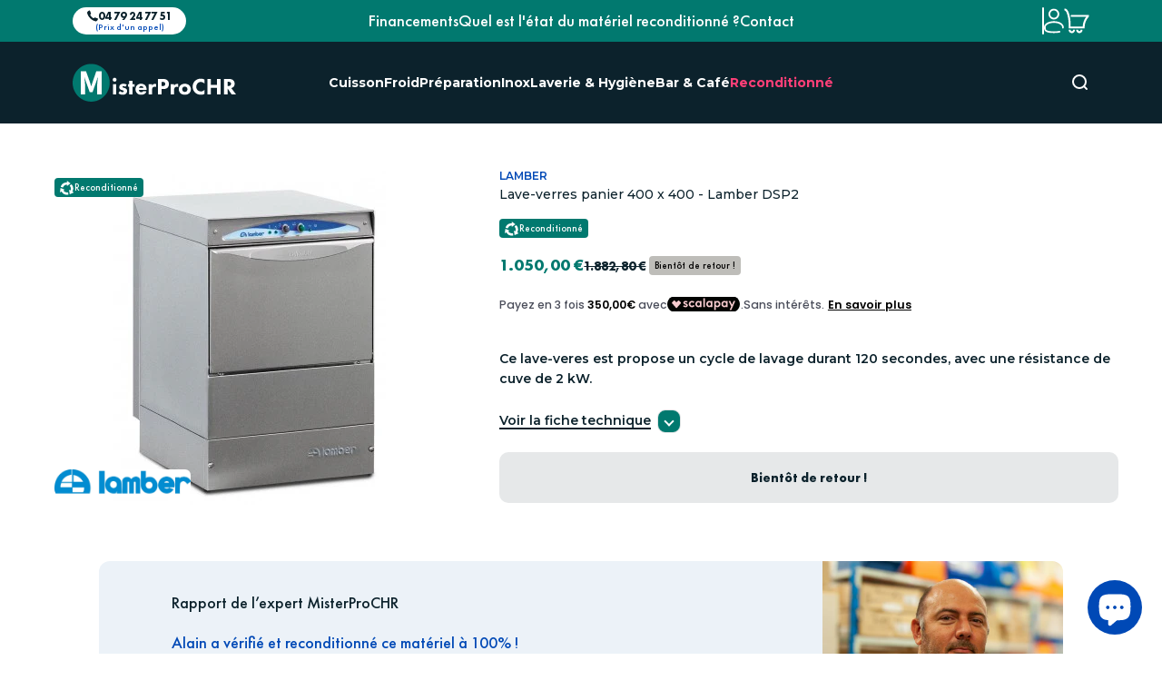

--- FILE ---
content_type: text/html; charset=utf-8
request_url: https://www.misterprochr.fr/products/lave-verres-panier-lamber-dsp2-occasion
body_size: 48100
content:
<!doctype html>

<html class="no-js" lang="fr" dir="ltr">
  <head>

    <!-- Google tag (gtag.js) -->
<script async src="https://www.googletagmanager.com/gtag/js?id=AW-10983833174"></script>
<script>
  window.dataLayer = window.dataLayer || [];
  function gtag(){dataLayer.push(arguments);}
  gtag('js', new Date());

  gtag('config', 'AW-10983833174');
</script>
  
  
    <meta charset="utf-8">
    <meta name="viewport" content="width=device-width, initial-scale=1.0, height=device-height, minimum-scale=1.0, maximum-scale=1.0">
    <meta name="theme-color" content="#0c222c"><link rel="shortcut icon" href="//www.misterprochr.fr/cdn/shop/files/fav-misterpro.svg?v=1699044724&width=96">
      <link rel="apple-touch-icon" href="//www.misterprochr.fr/cdn/shop/files/fav-misterpro.svg?v=1699044724&width=180"><link rel="preconnect" href="https://cdn.shopify.com">
    <link rel="preconnect" href="https://fonts.shopifycdn.com" crossorigin>
    <link rel="dns-prefetch" href="https://productreviews.shopifycdn.com"><link rel="preload" href="//www.misterprochr.fr/cdn/fonts/jost/jost_n7.921dc18c13fa0b0c94c5e2517ffe06139c3615a3.woff2" as="font" type="font/woff2" crossorigin><link rel="preload" href="//www.misterprochr.fr/cdn/fonts/montserrat/montserrat_n6.1326b3e84230700ef15b3a29fb520639977513e0.woff2" as="font" type="font/woff2" crossorigin><meta name="twitter:image:alt" content="">
  <script type="application/ld+json">
  {
    "@context": "https://schema.org",
    "@type": "Product",
    "productID": 9573128929620,
    "offers": [{
          "@type": "Offer",
          "name": "Parfait état (5\/5)",
          "availability":"https://schema.org/OutOfStock",
          "price": 1050.0,
          "priceCurrency": "EUR",
          "priceValidUntil": "2026-01-27","sku": "DSP2","url": "https://www.misterprochr.fr/products/lave-verres-panier-lamber-dsp2-occasion?variant=49216473039188"
        },
{
          "@type": "Offer",
          "name": "Très bon état (4\/5)",
          "availability":"https://schema.org/OutOfStock",
          "price": 1000.0,
          "priceCurrency": "EUR",
          "priceValidUntil": "2026-01-27","sku": "DSP2","url": "https://www.misterprochr.fr/products/lave-verres-panier-lamber-dsp2-occasion?variant=49216473071956"
        },
{
          "@type": "Offer",
          "name": "Bon état (3\/5)",
          "availability":"https://schema.org/OutOfStock",
          "price": 950.0,
          "priceCurrency": "EUR",
          "priceValidUntil": "2026-01-27","sku": "DSP2","url": "https://www.misterprochr.fr/products/lave-verres-panier-lamber-dsp2-occasion?variant=49216473104724"
        }
],"brand": {
      "@type": "Brand",
      "name": "LAMBER"
    },
    "name": "Lave-verres panier 400 x 400 - Lamber DSP2",
    "description": "Ce lave-verre présente une structure intégralement conçue en acier inoxydable, assurant une durabilité et une résistance exceptionnelle. Ce matériel professionnel est équipé d'un système de lavage rotatif, tant au niveau supérieur qu'inférieur, assurant un nettoyage complet et efficace de vos verres.\nLa cuve se remplit automatiquement, simplifiant ainsi le processus de lavage. De plus, il est pourvu d'un doseur de produit de rinçage, garantissant des résultats impeccables à chaque utilisation. Vous profitez également de casiers de dimensions 400 X 400 mm inclus, offrant une utilisation pratique et optimale.\nLe cycle de lavage dure 120 secondes, avec une résistance de cuve de 2 kW, une électropompe de 0,210 kW, un surchauffeur de 2,4 kW, pour une puissance totale de 2,61 kW, dans des dimensions de 460 x 505 x 680 mm.",
    "category": "Cuisine Professionnelle \u003e Laverie \u0026 Hygiène \u003e Laverie",
    "url": "https://www.misterprochr.fr/products/lave-verres-panier-lamber-dsp2-occasion",
    "sku": "DSP2","weight": {
        "@type": "QuantitativeValue",
        "unitCode": "kg",
        "value": 35.0
      },"image": {
      "@type": "ImageObject",
      "url": "https://www.misterprochr.fr/cdn/shop/files/Visuellaveverre-LamberDSP2.jpg?v=1718792404&width=1024",
      "image": "https://www.misterprochr.fr/cdn/shop/files/Visuellaveverre-LamberDSP2.jpg?v=1718792404&width=1024",
      "name": "",
      "width": "1024",
      "height": "1024"
    }
  }
  </script>



  <script type="application/ld+json">
  {
    "@context": "https://schema.org",
    "@type": "BreadcrumbList",
  "itemListElement": [{
      "@type": "ListItem",
      "position": 1,
      "name": "Accueil",
      "item": "https://www.misterprochr.fr"
    },{
          "@type": "ListItem",
          "position": 2,
          "name": "Lave-verres panier 400 x 400 - Lamber DSP2",
          "item": "https://www.misterprochr.fr/products/lave-verres-panier-lamber-dsp2-occasion"
        }]
  }
  </script>

<style>/* Typography (heading) */
  @font-face {
  font-family: Jost;
  font-weight: 700;
  font-style: normal;
  font-display: fallback;
  src: url("//www.misterprochr.fr/cdn/fonts/jost/jost_n7.921dc18c13fa0b0c94c5e2517ffe06139c3615a3.woff2") format("woff2"),
       url("//www.misterprochr.fr/cdn/fonts/jost/jost_n7.cbfc16c98c1e195f46c536e775e4e959c5f2f22b.woff") format("woff");
}

@font-face {
  font-family: Jost;
  font-weight: 700;
  font-style: italic;
  font-display: fallback;
  src: url("//www.misterprochr.fr/cdn/fonts/jost/jost_i7.d8201b854e41e19d7ed9b1a31fe4fe71deea6d3f.woff2") format("woff2"),
       url("//www.misterprochr.fr/cdn/fonts/jost/jost_i7.eae515c34e26b6c853efddc3fc0c552e0de63757.woff") format("woff");
}

/* Typography (body) */
  @font-face {
  font-family: Montserrat;
  font-weight: 600;
  font-style: normal;
  font-display: fallback;
  src: url("//www.misterprochr.fr/cdn/fonts/montserrat/montserrat_n6.1326b3e84230700ef15b3a29fb520639977513e0.woff2") format("woff2"),
       url("//www.misterprochr.fr/cdn/fonts/montserrat/montserrat_n6.652f051080eb14192330daceed8cd53dfdc5ead9.woff") format("woff");
}

@font-face {
  font-family: Montserrat;
  font-weight: 600;
  font-style: italic;
  font-display: fallback;
  src: url("//www.misterprochr.fr/cdn/fonts/montserrat/montserrat_i6.e90155dd2f004112a61c0322d66d1f59dadfa84b.woff2") format("woff2"),
       url("//www.misterprochr.fr/cdn/fonts/montserrat/montserrat_i6.41470518d8e9d7f1bcdd29a447c2397e5393943f.woff") format("woff");
}

@font-face {
  font-family: Montserrat;
  font-weight: 900;
  font-style: normal;
  font-display: fallback;
  src: url("//www.misterprochr.fr/cdn/fonts/montserrat/montserrat_n9.680ded1be351aa3bf3b3650ac5f6df485af8a07c.woff2") format("woff2"),
       url("//www.misterprochr.fr/cdn/fonts/montserrat/montserrat_n9.0cc5aaeff26ef35c23b69a061997d78c9697a382.woff") format("woff");
}

@font-face {
  font-family: Montserrat;
  font-weight: 900;
  font-style: italic;
  font-display: fallback;
  src: url("//www.misterprochr.fr/cdn/fonts/montserrat/montserrat_i9.cd566e55c5982a3a39b3949665a79c881e095b14.woff2") format("woff2"),
       url("//www.misterprochr.fr/cdn/fonts/montserrat/montserrat_i9.b18527943b7f5bc1488b82e39deb595a73d3e645.woff") format("woff");
}

:root {
    /**
     * ---------------------------------------------------------------------
     * SPACING VARIABLES
     *
     * We are using a spacing inspired from frameworks like Tailwind CSS.
     * ---------------------------------------------------------------------
     */
    --spacing-0-5: 0.125rem; /* 2px */
    --spacing-1: 0.25rem; /* 4px */
    --spacing-1-5: 0.375rem; /* 6px */
    --spacing-2: 0.5rem; /* 8px */
    --spacing-2-5: 0.625rem; /* 10px */
    --spacing-3: 0.75rem; /* 12px */
    --spacing-3-5: 0.875rem; /* 14px */
    --spacing-4: 1rem; /* 16px */
    --spacing-4-5: 1.125rem; /* 18px */
    --spacing-5: 1.25rem; /* 20px */
    --spacing-5-5: 1.375rem; /* 22px */
    --spacing-6: 1.5rem; /* 24px */
    --spacing-6-5: 1.625rem; /* 26px */
    --spacing-7: 1.75rem; /* 28px */
    --spacing-7-5: 1.875rem; /* 30px */
    --spacing-8: 2rem; /* 32px */
    --spacing-8-5: 2.125rem; /* 34px */
    --spacing-9: 2.25rem; /* 36px */
    --spacing-9-5: 2.375rem; /* 38px */
    --spacing-10: 2.5rem; /* 40px */
    --spacing-11: 2.75rem; /* 44px */
    --spacing-12: 3rem; /* 48px */
    --spacing-14: 3.5rem; /* 56px */
    --spacing-16: 4rem; /* 64px */
    --spacing-18: 4.5rem; /* 72px */
    --spacing-20: 5rem; /* 80px */
    --spacing-24: 6rem; /* 96px */
    --spacing-28: 7rem; /* 112px */
    --spacing-32: 8rem; /* 128px */
    --spacing-36: 9rem; /* 144px */
    --spacing-40: 10rem; /* 160px */
    --spacing-44: 11rem; /* 176px */
    --spacing-48: 12rem; /* 192px */
    --spacing-52: 13rem; /* 208px */
    --spacing-56: 14rem; /* 224px */
    --spacing-60: 15rem; /* 240px */
    --spacing-64: 16rem; /* 256px */
    --spacing-72: 18rem; /* 288px */
    --spacing-80: 20rem; /* 320px */
    --spacing-96: 24rem; /* 384px */

    /* Container */
    --container-max-width: 1600px;
    
    --container-narrow-max-width: 1062px;
    --container-gutter: var(--spacing-5);
    --section-outer-spacing-block: var(--spacing-12);
    --section-inner-max-spacing-block: var(--spacing-10);
    --section-inner-spacing-inline: var(--container-gutter);
    --section-stack-spacing-block: var(--spacing-8);

    /* Grid gutter */
    --grid-gutter: var(--spacing-5);

    /* Product list settings */
    --product-list-row-gap: var(--spacing-8);
    --product-list-column-gap: var(--grid-gutter);

    /* Form settings */
    --input-gap: var(--spacing-2);
    --input-height: 2.625rem;
    --input-padding-inline: var(--spacing-4);

    /* Other sizes */
    --sticky-area-height: calc(var(--sticky-announcement-bar-enabled, 0) * var(--announcement-bar-height, 0px) + var(--sticky-header-enabled, 0) * var(--header-height, 0px));

    /* RTL support */
    --transform-logical-flip: 1;
    --transform-origin-start: left;
    --transform-origin-end: right;

    /**
     * ---------------------------------------------------------------------
     * TYPOGRAPHY
     * ---------------------------------------------------------------------
     */

    /* Font properties */
    
    --heading-font-family: 'Futura New';
    
    --heading-font-weight: 600;
    --heading-font-style: normal;
    --heading-text-transform: normal;
    --heading-letter-spacing: -0.01em;
    --text-font-family: Montserrat, sans-serif;
    --text-font-weight: 600;
    --text-font-style: normal;
    --text-letter-spacing: 0.0em;

    /* Font sizes */
    --text-h0: 2.5rem;
    --text-h1: 1.75rem;
    --text-h2: 1.5rem;
    --text-h3: 1.275rem;
    --text-h4: 1.125rem;
    --text-h5: 1.125rem;
    --text-h6: 1rem;
    --text-xs: 0.6875rem;
    --text-sm: 0.75rem;
    --text-base: 0.875rem;
    --text-lg: 1.125rem;

    /**
     * ---------------------------------------------------------------------
     * COLORS
     * ---------------------------------------------------------------------
     */

    /* Color settings */--accent: 1 121 111;
    --text-primary: 12 34 44;
    --background-primary: 255 255 255;
    --dialog-background: 255 255 255;
    --border-color: var(--text-color, var(--text-primary)) / 0.12;

    --theme-custom-color-one: 236 242 248;
    --theme-custom-color-two: 0 73 182;
    --theme-custom-color-three: 231 233 235;
    --theme-custom-color-four: 1 121 111;
    --theme-custom-color-five: 79 79 79;
    --theme-custom-color-six: 33 173 162;

    /* Button colors */
    --button-background-primary: 1 121 111;
    --button-text-primary: 255 255 255;
    --button-background-secondary: 12 34 44;
    --button-text-secondary: 255 255 255;

    /* Status colors */
    --success-background: 238 241 235;
    --success-text: 112 138 92;
    --warning-background: 252 240 227;
    --warning-text: 227 126 22;
    --error-background: 245 229 229;
    --error-text: 170 40 38;

    /* Product colors */
    --on-sale-text: 1 121 111;
    --on-sale-badge-background: 1 121 111;
    --on-sale-badge-text: 255 255 255;
    --sold-out-badge-background: 190 189 185;
    --sold-out-badge-text: 0 0 0;
    --primary-badge-background: 60 97 158;
    --primary-badge-text: 255 255 255;
    --star-color: 1 121 111;
    --product-card-background: 0 0 0;
    --product-card-text: 12 34 44;

    /* Header colors */
    --header-background: 12 34 44;
    --header-text: 255 255 255;

    /* Footer colors */
    --footer-background: 12 34 44;
    --footer-text: 255 255 255;

    /* Rounded variables (used for border radius) */
    --rounded-xs: 0.25rem;
    --rounded-sm: 0.1875rem;
    --rounded: 0.375rem;
    --rounded-lg: 0.75rem;
    --rounded-full: 9999px;

    --rounded-button: 0.625rem;
    --rounded-input: 0.375rem;

    /* Box shadow */
    --shadow-sm: 0 2px 8px rgb(var(--text-primary) / 0.0);
    --shadow: 0 5px 15px rgb(var(--text-primary) / 0.0);
    --shadow-md: 0 5px 30px rgb(var(--text-primary) / 0.0);
    --shadow-block: 0px 0px 50px rgb(var(--text-primary) / 0.0);

    /**
     * ---------------------------------------------------------------------
     * OTHER
     * ---------------------------------------------------------------------
     */

    --cursor-close-svg-url: url(//www.misterprochr.fr/cdn/shop/t/21/assets/cursor-close.svg?v=147174565022153725511704360039);
    --cursor-zoom-in-svg-url: url(//www.misterprochr.fr/cdn/shop/t/21/assets/cursor-zoom-in.svg?v=154953035094101115921704360039);
    --cursor-zoom-out-svg-url: url(//www.misterprochr.fr/cdn/shop/t/21/assets/cursor-zoom-out.svg?v=16155520337305705181704360023);
    --checkmark-svg-url: url(//www.misterprochr.fr/cdn/shop/t/21/assets/checkmark.svg?v=77552481021870063511704360038);
  }

  [dir="rtl"]:root {
    /* RTL support */
    --transform-logical-flip: -1;
    --transform-origin-start: right;
    --transform-origin-end: left;
  }

  @media screen and (min-width: 700px) {
    :root {
      /* Typography (font size) */
      --text-h0: 3.25rem;
      --text-h1: 2.25rem;
      --text-h2: 1.75rem;
      --text-h3: 1.425rem;
      --text-h4: 1.25rem;
      --text-h5: 1.25rem;
      --text-h6: 1.125rem;

      --text-xs: 0.6875rem;
      --text-sm: 0.75rem;
      --text-base: 0.875rem;
      --text-lg: 1.125rem;

      /* Spacing */
      --container-gutter: 2rem;
      --section-outer-spacing-block: var(--spacing-16);
      --section-inner-max-spacing-block: var(--spacing-12);
      --section-inner-spacing-inline: var(--spacing-14);
      --section-stack-spacing-block: var(--spacing-12);

      /* Grid gutter */
      --grid-gutter: var(--spacing-6);

      /* Product list settings */
      --product-list-row-gap: var(--spacing-20);

      /* Form settings */
      --input-gap: 1rem;
      --input-height: 3.125rem;
      --input-padding-inline: var(--spacing-5);
    }
  }

  @media screen and (min-width: 1000px) {
    :root {
      /* Spacing settings */
      --container-gutter: var(--spacing-12);
      --section-outer-spacing-block: var(--spacing-18);
      --section-inner-max-spacing-block: var(--spacing-16);
      --section-inner-spacing-inline: var(--spacing-18);
      --section-stack-spacing-block: var(--spacing-12);
    }
  }

  @media screen and (min-width: 1150px) {
    :root {
      /* Spacing settings */
      --container-gutter: var(--spacing-20);
      --section-outer-spacing-block: var(--spacing-20);
      --section-inner-max-spacing-block: var(--spacing-16);
      --section-inner-spacing-inline: var(--spacing-18);
      --section-stack-spacing-block: var(--spacing-12);
    }
  }

  @media screen and (min-width: 1400px) {
    :root {
      /* Typography (font size) */
      --text-h0: 4rem;
      --text-h1: 3rem;
      --text-h2: 2.5rem;
      --text-h3: 1.75rem;
      --text-h4: 1.5rem;
      --text-h5: 1.25rem;
      --text-h6: 1.25rem;

      --section-outer-spacing-block: var(--spacing-24);
      --section-inner-max-spacing-block: var(--spacing-18);
      --section-inner-spacing-inline: var(--spacing-20);
    }
  }

  @media screen and (min-width: 1600px) {
    :root {
      --section-outer-spacing-block: var(--spacing-24);
      --section-inner-max-spacing-block: var(--spacing-20);
      --section-inner-spacing-inline: var(--spacing-24);
    }
  }

  /**
   * ---------------------------------------------------------------------
   * LIQUID DEPENDANT CSS
   *
   * Our main CSS is Liquid free, but some very specific features depend on
   * theme settings, so we have them here
   * ---------------------------------------------------------------------
   */@media screen and (pointer: fine) {
        /* The !important are for the Shopify Payment button to ensure we override the default from Shopify styles */
        .button:not([disabled]):not(.button--outline):hover, .btn:not([disabled]):hover, .shopify-payment-button__button--unbranded:not([disabled]):hover {
          background-color: transparent !important;
          color: rgb(var(--button-outline-color) / var(--button-background-opacity, 1)) !important;
          box-shadow: inset 0 0 0 2px currentColor !important;
        }

        .button--outline:not([disabled]):hover {
          background: rgb(var(--button-background));
          color: rgb(var(--button-text-color));
          box-shadow: inset 0 0 0 2px rgb(var(--button-background));
        }
      }</style><script>
  document.documentElement.classList.replace('no-js', 'js');

  // This allows to expose several variables to the global scope, to be used in scripts
  window.themeVariables = {
    settings: {
      showPageTransition: false,
      headingApparition: "split_rotation",
      pageType: "product",
      moneyFormat: "{{amount_with_comma_separator}} €",
      moneyWithCurrencyFormat: "€{{amount_with_comma_separator}} EUR",
      currencyCodeEnabled: false,
      cartType: "drawer",
      showDiscount: true,
      discountMode: "saving"
    },

    strings: {
      accessibilityClose: "Fermer",
      accessibilityNext: "Suivant",
      accessibilityPrevious: "Précédent",
      addToCartButton: "Ajouter au panier",
      soldOutButton: "Bientôt de retour !",
      preOrderButton: "Pré-commander",
      unavailableButton: "Indisponible",
      closeGallery: "Fermer la galerie",
      zoomGallery: "Zoomer sur l\u0026#39;image",
      errorGallery: "L\u0026#39;image ne peut pas etre chargée",
      soldOutBadge: "Bientôt de retour !",
      discountBadge: "Economisez @@",
      sku: "SKU:",
      searchNoResults: "Aucun résultat ne correspond à votre recherche.",
      addOrderNote: "Ajouter une note",
      editOrderNote: "Modifier la note",
      shippingEstimatorNoResults: "Nous ne livrons pas à votre adresse.",
      shippingEstimatorOneResult: "Il y a un résultat pour votre adresse :",
      shippingEstimatorMultipleResults: "Il y a plusieurs résultats pour votre adresse :",
      shippingEstimatorError: "Impossible d\u0026#39;estimer les frais de livraison :"
    },

    breakpoints: {
      'sm': 'screen and (min-width: 700px)',
      'md': 'screen and (min-width: 1000px)',
      'lg': 'screen and (min-width: 1150px)',
      'xl': 'screen and (min-width: 1400px)',

      'sm-max': 'screen and (max-width: 699px)',
      'md-max': 'screen and (max-width: 999px)',
      'lg-max': 'screen and (max-width: 1149px)',
      'xl-max': 'screen and (max-width: 1399px)'
    }
  };// For detecting native share
  document.documentElement.classList.add(`native-share--${navigator.share ? 'enabled' : 'disabled'}`);// We save the product ID in local storage to be eventually used for recently viewed section
    try {
      const recentlyViewedProducts = new Set(JSON.parse(localStorage.getItem('theme:recently-viewed-products') || '[]'));

      recentlyViewedProducts.delete(9573128929620); // Delete first to re-move the product
      recentlyViewedProducts.add(9573128929620);

      localStorage.setItem('theme:recently-viewed-products', JSON.stringify(Array.from(recentlyViewedProducts.values()).reverse()));
    } catch (e) {
      // Safari in private mode does not allow setting item, we silently fail
    }</script><script type="module" src="//www.misterprochr.fr/cdn/shop/t/21/assets/vendor.min.js?v=136053555471622566971704360018"></script>
    <script type="module" src="//www.misterprochr.fr/cdn/shop/t/21/assets/theme.js?v=109421568176688933371710898123"></script>
    <script type="module" src="//www.misterprochr.fr/cdn/shop/t/21/assets/sections.js?v=115477072267671145321710898125"></script>

    <script>window.performance && window.performance.mark && window.performance.mark('shopify.content_for_header.start');</script><meta id="shopify-digital-wallet" name="shopify-digital-wallet" content="/62453645494/digital_wallets/dialog">
<meta name="shopify-checkout-api-token" content="2b160916557284f65ddad50a5fd54033">
<meta id="in-context-paypal-metadata" data-shop-id="62453645494" data-venmo-supported="false" data-environment="production" data-locale="fr_FR" data-paypal-v4="true" data-currency="EUR">
<link rel="alternate" type="application/json+oembed" href="https://www.misterprochr.fr/products/lave-verres-panier-lamber-dsp2-occasion.oembed">
<script async="async" src="/checkouts/internal/preloads.js?locale=fr-FR"></script>
<link rel="preconnect" href="https://shop.app" crossorigin="anonymous">
<script async="async" src="https://shop.app/checkouts/internal/preloads.js?locale=fr-FR&shop_id=62453645494" crossorigin="anonymous"></script>
<script id="apple-pay-shop-capabilities" type="application/json">{"shopId":62453645494,"countryCode":"FR","currencyCode":"EUR","merchantCapabilities":["supports3DS"],"merchantId":"gid:\/\/shopify\/Shop\/62453645494","merchantName":"MisterProCHR","requiredBillingContactFields":["postalAddress","email","phone"],"requiredShippingContactFields":["postalAddress","email","phone"],"shippingType":"shipping","supportedNetworks":["visa","masterCard","amex","maestro"],"total":{"type":"pending","label":"MisterProCHR","amount":"1.00"},"shopifyPaymentsEnabled":true,"supportsSubscriptions":true}</script>
<script id="shopify-features" type="application/json">{"accessToken":"2b160916557284f65ddad50a5fd54033","betas":["rich-media-storefront-analytics"],"domain":"www.misterprochr.fr","predictiveSearch":true,"shopId":62453645494,"locale":"fr"}</script>
<script>var Shopify = Shopify || {};
Shopify.shop = "misterprochr.myshopify.com";
Shopify.locale = "fr";
Shopify.currency = {"active":"EUR","rate":"1.0"};
Shopify.country = "FR";
Shopify.theme = {"name":"misterprochr\/main","id":157780902228,"schema_name":"Impact","schema_version":"4.0.5","theme_store_id":null,"role":"main"};
Shopify.theme.handle = "null";
Shopify.theme.style = {"id":null,"handle":null};
Shopify.cdnHost = "www.misterprochr.fr/cdn";
Shopify.routes = Shopify.routes || {};
Shopify.routes.root = "/";</script>
<script type="module">!function(o){(o.Shopify=o.Shopify||{}).modules=!0}(window);</script>
<script>!function(o){function n(){var o=[];function n(){o.push(Array.prototype.slice.apply(arguments))}return n.q=o,n}var t=o.Shopify=o.Shopify||{};t.loadFeatures=n(),t.autoloadFeatures=n()}(window);</script>
<script>
  window.ShopifyPay = window.ShopifyPay || {};
  window.ShopifyPay.apiHost = "shop.app\/pay";
  window.ShopifyPay.redirectState = null;
</script>
<script id="shop-js-analytics" type="application/json">{"pageType":"product"}</script>
<script defer="defer" async type="module" src="//www.misterprochr.fr/cdn/shopifycloud/shop-js/modules/v2/client.init-shop-cart-sync_XvpUV7qp.fr.esm.js"></script>
<script defer="defer" async type="module" src="//www.misterprochr.fr/cdn/shopifycloud/shop-js/modules/v2/chunk.common_C2xzKNNs.esm.js"></script>
<script type="module">
  await import("//www.misterprochr.fr/cdn/shopifycloud/shop-js/modules/v2/client.init-shop-cart-sync_XvpUV7qp.fr.esm.js");
await import("//www.misterprochr.fr/cdn/shopifycloud/shop-js/modules/v2/chunk.common_C2xzKNNs.esm.js");

  window.Shopify.SignInWithShop?.initShopCartSync?.({"fedCMEnabled":true,"windoidEnabled":true});

</script>
<script>
  window.Shopify = window.Shopify || {};
  if (!window.Shopify.featureAssets) window.Shopify.featureAssets = {};
  window.Shopify.featureAssets['shop-js'] = {"shop-cart-sync":["modules/v2/client.shop-cart-sync_C66VAAYi.fr.esm.js","modules/v2/chunk.common_C2xzKNNs.esm.js"],"init-fed-cm":["modules/v2/client.init-fed-cm_By4eIqYa.fr.esm.js","modules/v2/chunk.common_C2xzKNNs.esm.js"],"shop-button":["modules/v2/client.shop-button_Bz0N9rYp.fr.esm.js","modules/v2/chunk.common_C2xzKNNs.esm.js"],"shop-cash-offers":["modules/v2/client.shop-cash-offers_B90ok608.fr.esm.js","modules/v2/chunk.common_C2xzKNNs.esm.js","modules/v2/chunk.modal_7MqWQJ87.esm.js"],"init-windoid":["modules/v2/client.init-windoid_CdJe_Ee3.fr.esm.js","modules/v2/chunk.common_C2xzKNNs.esm.js"],"shop-toast-manager":["modules/v2/client.shop-toast-manager_kCJHoUCw.fr.esm.js","modules/v2/chunk.common_C2xzKNNs.esm.js"],"init-shop-email-lookup-coordinator":["modules/v2/client.init-shop-email-lookup-coordinator_BPuRLqHy.fr.esm.js","modules/v2/chunk.common_C2xzKNNs.esm.js"],"init-shop-cart-sync":["modules/v2/client.init-shop-cart-sync_XvpUV7qp.fr.esm.js","modules/v2/chunk.common_C2xzKNNs.esm.js"],"avatar":["modules/v2/client.avatar_BTnouDA3.fr.esm.js"],"pay-button":["modules/v2/client.pay-button_CmFhG2BZ.fr.esm.js","modules/v2/chunk.common_C2xzKNNs.esm.js"],"init-customer-accounts":["modules/v2/client.init-customer-accounts_C5-IhKGM.fr.esm.js","modules/v2/client.shop-login-button_DrlPOW6Z.fr.esm.js","modules/v2/chunk.common_C2xzKNNs.esm.js","modules/v2/chunk.modal_7MqWQJ87.esm.js"],"init-shop-for-new-customer-accounts":["modules/v2/client.init-shop-for-new-customer-accounts_Cv1WqR1n.fr.esm.js","modules/v2/client.shop-login-button_DrlPOW6Z.fr.esm.js","modules/v2/chunk.common_C2xzKNNs.esm.js","modules/v2/chunk.modal_7MqWQJ87.esm.js"],"shop-login-button":["modules/v2/client.shop-login-button_DrlPOW6Z.fr.esm.js","modules/v2/chunk.common_C2xzKNNs.esm.js","modules/v2/chunk.modal_7MqWQJ87.esm.js"],"init-customer-accounts-sign-up":["modules/v2/client.init-customer-accounts-sign-up_Dqgdz3C3.fr.esm.js","modules/v2/client.shop-login-button_DrlPOW6Z.fr.esm.js","modules/v2/chunk.common_C2xzKNNs.esm.js","modules/v2/chunk.modal_7MqWQJ87.esm.js"],"shop-follow-button":["modules/v2/client.shop-follow-button_D7RRykwK.fr.esm.js","modules/v2/chunk.common_C2xzKNNs.esm.js","modules/v2/chunk.modal_7MqWQJ87.esm.js"],"checkout-modal":["modules/v2/client.checkout-modal_NILs_SXn.fr.esm.js","modules/v2/chunk.common_C2xzKNNs.esm.js","modules/v2/chunk.modal_7MqWQJ87.esm.js"],"lead-capture":["modules/v2/client.lead-capture_CSmE_fhP.fr.esm.js","modules/v2/chunk.common_C2xzKNNs.esm.js","modules/v2/chunk.modal_7MqWQJ87.esm.js"],"shop-login":["modules/v2/client.shop-login_CKcjyRl_.fr.esm.js","modules/v2/chunk.common_C2xzKNNs.esm.js","modules/v2/chunk.modal_7MqWQJ87.esm.js"],"payment-terms":["modules/v2/client.payment-terms_eoGasybT.fr.esm.js","modules/v2/chunk.common_C2xzKNNs.esm.js","modules/v2/chunk.modal_7MqWQJ87.esm.js"]};
</script>
<script>(function() {
  var isLoaded = false;
  function asyncLoad() {
    if (isLoaded) return;
    isLoaded = true;
    var urls = ["https:\/\/shopwebapp.dpd.fr\/shopify\/js\/dpd_maps.js?shop=misterprochr.myshopify.com","https:\/\/tnc-app.herokuapp.com\/get_script\/acf40c58cf9a11edb585fa6ab197bff3.js?v=398416\u0026shop=misterprochr.myshopify.com","https:\/\/cdn.shopify.com\/s\/files\/1\/0624\/5364\/5494\/t\/21\/assets\/yoast-active-script.js?v=1704360022\u0026shop=misterprochr.myshopify.com"];
    for (var i = 0; i < urls.length; i++) {
      var s = document.createElement('script');
      s.type = 'text/javascript';
      s.async = true;
      s.src = urls[i];
      var x = document.getElementsByTagName('script')[0];
      x.parentNode.insertBefore(s, x);
    }
  };
  if(window.attachEvent) {
    window.attachEvent('onload', asyncLoad);
  } else {
    window.addEventListener('load', asyncLoad, false);
  }
})();</script>
<script id="__st">var __st={"a":62453645494,"offset":3600,"reqid":"01c18325-42cb-4c6c-b605-80891daa6257-1768619390","pageurl":"www.misterprochr.fr\/products\/lave-verres-panier-lamber-dsp2-occasion","u":"08d80cd4d620","p":"product","rtyp":"product","rid":9573128929620};</script>
<script>window.ShopifyPaypalV4VisibilityTracking = true;</script>
<script id="captcha-bootstrap">!function(){'use strict';const t='contact',e='account',n='new_comment',o=[[t,t],['blogs',n],['comments',n],[t,'customer']],c=[[e,'customer_login'],[e,'guest_login'],[e,'recover_customer_password'],[e,'create_customer']],r=t=>t.map((([t,e])=>`form[action*='/${t}']:not([data-nocaptcha='true']) input[name='form_type'][value='${e}']`)).join(','),a=t=>()=>t?[...document.querySelectorAll(t)].map((t=>t.form)):[];function s(){const t=[...o],e=r(t);return a(e)}const i='password',u='form_key',d=['recaptcha-v3-token','g-recaptcha-response','h-captcha-response',i],f=()=>{try{return window.sessionStorage}catch{return}},m='__shopify_v',_=t=>t.elements[u];function p(t,e,n=!1){try{const o=window.sessionStorage,c=JSON.parse(o.getItem(e)),{data:r}=function(t){const{data:e,action:n}=t;return t[m]||n?{data:e,action:n}:{data:t,action:n}}(c);for(const[e,n]of Object.entries(r))t.elements[e]&&(t.elements[e].value=n);n&&o.removeItem(e)}catch(o){console.error('form repopulation failed',{error:o})}}const l='form_type',E='cptcha';function T(t){t.dataset[E]=!0}const w=window,h=w.document,L='Shopify',v='ce_forms',y='captcha';let A=!1;((t,e)=>{const n=(g='f06e6c50-85a8-45c8-87d0-21a2b65856fe',I='https://cdn.shopify.com/shopifycloud/storefront-forms-hcaptcha/ce_storefront_forms_captcha_hcaptcha.v1.5.2.iife.js',D={infoText:'Protégé par hCaptcha',privacyText:'Confidentialité',termsText:'Conditions'},(t,e,n)=>{const o=w[L][v],c=o.bindForm;if(c)return c(t,g,e,D).then(n);var r;o.q.push([[t,g,e,D],n]),r=I,A||(h.body.append(Object.assign(h.createElement('script'),{id:'captcha-provider',async:!0,src:r})),A=!0)});var g,I,D;w[L]=w[L]||{},w[L][v]=w[L][v]||{},w[L][v].q=[],w[L][y]=w[L][y]||{},w[L][y].protect=function(t,e){n(t,void 0,e),T(t)},Object.freeze(w[L][y]),function(t,e,n,w,h,L){const[v,y,A,g]=function(t,e,n){const i=e?o:[],u=t?c:[],d=[...i,...u],f=r(d),m=r(i),_=r(d.filter((([t,e])=>n.includes(e))));return[a(f),a(m),a(_),s()]}(w,h,L),I=t=>{const e=t.target;return e instanceof HTMLFormElement?e:e&&e.form},D=t=>v().includes(t);t.addEventListener('submit',(t=>{const e=I(t);if(!e)return;const n=D(e)&&!e.dataset.hcaptchaBound&&!e.dataset.recaptchaBound,o=_(e),c=g().includes(e)&&(!o||!o.value);(n||c)&&t.preventDefault(),c&&!n&&(function(t){try{if(!f())return;!function(t){const e=f();if(!e)return;const n=_(t);if(!n)return;const o=n.value;o&&e.removeItem(o)}(t);const e=Array.from(Array(32),(()=>Math.random().toString(36)[2])).join('');!function(t,e){_(t)||t.append(Object.assign(document.createElement('input'),{type:'hidden',name:u})),t.elements[u].value=e}(t,e),function(t,e){const n=f();if(!n)return;const o=[...t.querySelectorAll(`input[type='${i}']`)].map((({name:t})=>t)),c=[...d,...o],r={};for(const[a,s]of new FormData(t).entries())c.includes(a)||(r[a]=s);n.setItem(e,JSON.stringify({[m]:1,action:t.action,data:r}))}(t,e)}catch(e){console.error('failed to persist form',e)}}(e),e.submit())}));const S=(t,e)=>{t&&!t.dataset[E]&&(n(t,e.some((e=>e===t))),T(t))};for(const o of['focusin','change'])t.addEventListener(o,(t=>{const e=I(t);D(e)&&S(e,y())}));const B=e.get('form_key'),M=e.get(l),P=B&&M;t.addEventListener('DOMContentLoaded',(()=>{const t=y();if(P)for(const e of t)e.elements[l].value===M&&p(e,B);[...new Set([...A(),...v().filter((t=>'true'===t.dataset.shopifyCaptcha))])].forEach((e=>S(e,t)))}))}(h,new URLSearchParams(w.location.search),n,t,e,['guest_login'])})(!0,!0)}();</script>
<script integrity="sha256-4kQ18oKyAcykRKYeNunJcIwy7WH5gtpwJnB7kiuLZ1E=" data-source-attribution="shopify.loadfeatures" defer="defer" src="//www.misterprochr.fr/cdn/shopifycloud/storefront/assets/storefront/load_feature-a0a9edcb.js" crossorigin="anonymous"></script>
<script crossorigin="anonymous" defer="defer" src="//www.misterprochr.fr/cdn/shopifycloud/storefront/assets/shopify_pay/storefront-65b4c6d7.js?v=20250812"></script>
<script data-source-attribution="shopify.dynamic_checkout.dynamic.init">var Shopify=Shopify||{};Shopify.PaymentButton=Shopify.PaymentButton||{isStorefrontPortableWallets:!0,init:function(){window.Shopify.PaymentButton.init=function(){};var t=document.createElement("script");t.src="https://www.misterprochr.fr/cdn/shopifycloud/portable-wallets/latest/portable-wallets.fr.js",t.type="module",document.head.appendChild(t)}};
</script>
<script data-source-attribution="shopify.dynamic_checkout.buyer_consent">
  function portableWalletsHideBuyerConsent(e){var t=document.getElementById("shopify-buyer-consent"),n=document.getElementById("shopify-subscription-policy-button");t&&n&&(t.classList.add("hidden"),t.setAttribute("aria-hidden","true"),n.removeEventListener("click",e))}function portableWalletsShowBuyerConsent(e){var t=document.getElementById("shopify-buyer-consent"),n=document.getElementById("shopify-subscription-policy-button");t&&n&&(t.classList.remove("hidden"),t.removeAttribute("aria-hidden"),n.addEventListener("click",e))}window.Shopify?.PaymentButton&&(window.Shopify.PaymentButton.hideBuyerConsent=portableWalletsHideBuyerConsent,window.Shopify.PaymentButton.showBuyerConsent=portableWalletsShowBuyerConsent);
</script>
<script data-source-attribution="shopify.dynamic_checkout.cart.bootstrap">document.addEventListener("DOMContentLoaded",(function(){function t(){return document.querySelector("shopify-accelerated-checkout-cart, shopify-accelerated-checkout")}if(t())Shopify.PaymentButton.init();else{new MutationObserver((function(e,n){t()&&(Shopify.PaymentButton.init(),n.disconnect())})).observe(document.body,{childList:!0,subtree:!0})}}));
</script>
<script id='scb4127' type='text/javascript' async='' src='https://www.misterprochr.fr/cdn/shopifycloud/privacy-banner/storefront-banner.js'></script><link id="shopify-accelerated-checkout-styles" rel="stylesheet" media="screen" href="https://www.misterprochr.fr/cdn/shopifycloud/portable-wallets/latest/accelerated-checkout-backwards-compat.css" crossorigin="anonymous">
<style id="shopify-accelerated-checkout-cart">
        #shopify-buyer-consent {
  margin-top: 1em;
  display: inline-block;
  width: 100%;
}

#shopify-buyer-consent.hidden {
  display: none;
}

#shopify-subscription-policy-button {
  background: none;
  border: none;
  padding: 0;
  text-decoration: underline;
  font-size: inherit;
  cursor: pointer;
}

#shopify-subscription-policy-button::before {
  box-shadow: none;
}

      </style>

<script>window.performance && window.performance.mark && window.performance.mark('shopify.content_for_header.end');</script>
<link href="//www.misterprochr.fr/cdn/shop/t/21/assets/theme.css?v=68119800942931706471707210265" rel="stylesheet" type="text/css" media="all" /><link rel="preconnect" href="https://fonts.googleapis.com">
    <link rel="preconnect" href="https://fonts.gstatic.com" crossorigin>
    <link href="https://fonts.googleapis.com/css2?family=Montserrat:ital,wght@0,100;0,200;0,300;0,400;0,500;0,600;0,700;0,800;0,900;1,100;1,200;1,300;1,400;1,500;1,600;1,700;1,800;1,900&display=swap" rel="stylesheet">
    <script type="text/javascript">
    (function(c,l,a,r,i,t,y){
        c[a]=c[a]||function(){(c[a].q=c[a].q||[]).push(arguments)};
        t=l.createElement(r);t.async=1;t.src="https://www.clarity.ms/tag/"+i;
        y=l.getElementsByTagName(r)[0];y.parentNode.insertBefore(t,y);
    })(window, document, "clarity", "script", "j1rmxp2yl7");
</script>
  <!-- BEGIN app block: shopify://apps/yoast-seo/blocks/metatags/7c777011-bc88-4743-a24e-64336e1e5b46 -->
<!-- This site is optimized with Yoast SEO for Shopify -->
<title>Lave-verres panier 400 x 400 - Lamber DSP2 - MisterProCHR</title>
<meta name="description" content="Ce lave-verre présente une structure intégralement conçue en acier inoxydable, assurant une durabilité et une résistance exceptionnelle. Ce matériel professionnel est équipé d&#39;un système de lavage rotatif, tant au niveau supérieur qu&#39;inférieur, assurant un nettoyage complet et efficace de vos verres. La cuve se remplit" />
<link rel="canonical" href="https://www.misterprochr.fr/products/lave-verres-panier-lamber-dsp2-occasion" />
<meta name="robots" content="index, follow, max-image-preview:large, max-snippet:-1, max-video-preview:-1" />
<meta property="og:site_name" content="MisterProCHR" />
<meta property="og:url" content="https://www.misterprochr.fr/products/lave-verres-panier-lamber-dsp2-occasion" />
<meta property="og:locale" content="fr_FR" />
<meta property="og:type" content="product" />
<meta property="og:title" content="Lave-verres panier 400 x 400 - Lamber DSP2 - MisterProCHR" />
<meta property="og:description" content="Ce lave-verre présente une structure intégralement conçue en acier inoxydable, assurant une durabilité et une résistance exceptionnelle. Ce matériel professionnel est équipé d&#39;un système de lavage rotatif, tant au niveau supérieur qu&#39;inférieur, assurant un nettoyage complet et efficace de vos verres. La cuve se remplit" />
<meta property="og:image" content="https://www.misterprochr.fr/cdn/shop/files/Visuellaveverre-LamberDSP2.jpg?v=1718792404" />
<meta property="og:image:height" content="375" />
<meta property="og:image:width" content="300" />
<meta property="og:availability" content="outofstock" />
<meta property="product:availability" content="out of stock" />
<meta property="product:condition" content="new" />
<meta property="product:price:amount" content="1050.0" />
<meta property="product:price:currency" content="EUR" />
<meta property="product:retailer_item_id" content="DSP2" />
<meta property="og:price:standard_amount" content="1882.8" />
<meta name="twitter:card" content="summary_large_image" />
<script type="application/ld+json" id="yoast-schema-graph">
{
  "@context": "https://schema.org",
  "@graph": [
    {
      "@type": "Organization",
      "@id": "https://www.misterprochr.fr/#/schema/organization/1",
      "url": "https://www.misterprochr.fr",
      "name": "MisterProCHR",
      "alternateName": "MisterProCHR",
      "logo": {
        "@id": "https://www.misterprochr.fr/#/schema/ImageObject/45854103241044"
      },
      "image": [
        {
          "@id": "https://www.misterprochr.fr/#/schema/ImageObject/45854103241044"
        }
      ],
      "hasMerchantReturnPolicy": {
        "@type": "MerchantReturnPolicy",
        "merchantReturnLink": "https://www.misterprochr.fr/policies/refund-policy"
      },
      "sameAs": ["https:\/\/www.linkedin.com\/showcase\/misterprochr\/"]
    },
    {
      "@type": "ImageObject",
      "@id": "https://www.misterprochr.fr/#/schema/ImageObject/45854103241044",
      "width": 241,
      "height": 187,
      "url": "https:\/\/www.misterprochr.fr\/cdn\/shop\/files\/MCHR_LOGO_d595535d-2a5e-4eb3-ab36-135af7812219.png?v=1704203940",
      "contentUrl": "https:\/\/www.misterprochr.fr\/cdn\/shop\/files\/MCHR_LOGO_d595535d-2a5e-4eb3-ab36-135af7812219.png?v=1704203940"
    },
    {
      "@type": "WebSite",
      "@id": "https://www.misterprochr.fr/#/schema/website/1",
      "url": "https://www.misterprochr.fr",
      "name": "MisterProCHR",
      "alternateName": "MisterProCHR",
      "potentialAction": {
        "@type": "SearchAction",
        "target": "https://www.misterprochr.fr/search?q={search_term_string}",
        "query-input": "required name=search_term_string"
      },
      "publisher": {
        "@id": "https://www.misterprochr.fr/#/schema/organization/1"
      },
      "inLanguage": "fr"
    },
    {
      "@type": "ItemPage",
      "@id": "https:\/\/www.misterprochr.fr\/products\/lave-verres-panier-lamber-dsp2-occasion",
      "name": "Lave-verres panier 400 x 400 - Lamber DSP2 - MisterProCHR",
      "description": "Ce lave-verre présente une structure intégralement conçue en acier inoxydable, assurant une durabilité et une résistance exceptionnelle. Ce matériel professionnel est équipé d\u0026#39;un système de lavage rotatif, tant au niveau supérieur qu\u0026#39;inférieur, assurant un nettoyage complet et efficace de vos verres. La cuve se remplit",
      "datePublished": "2023-12-14T10:20:20+01:00",
      "breadcrumb": {
        "@id": "https:\/\/www.misterprochr.fr\/products\/lave-verres-panier-lamber-dsp2-occasion\/#\/schema\/breadcrumb"
      },
      "primaryImageOfPage": {
        "@id": "https://www.misterprochr.fr/#/schema/ImageObject/48843479777620"
      },
      "image": [{
        "@id": "https://www.misterprochr.fr/#/schema/ImageObject/48843479777620"
      }],
      "isPartOf": {
        "@id": "https://www.misterprochr.fr/#/schema/website/1"
      },
      "url": "https:\/\/www.misterprochr.fr\/products\/lave-verres-panier-lamber-dsp2-occasion"
    },
    {
      "@type": "ImageObject",
      "@id": "https://www.misterprochr.fr/#/schema/ImageObject/48843479777620",
      "width": 300,
      "height": 375,
      "url": "https:\/\/www.misterprochr.fr\/cdn\/shop\/files\/Visuellaveverre-LamberDSP2.jpg?v=1718792404",
      "contentUrl": "https:\/\/www.misterprochr.fr\/cdn\/shop\/files\/Visuellaveverre-LamberDSP2.jpg?v=1718792404"
    },
    {
      "@type": "ProductGroup",
      "@id": "https:\/\/www.misterprochr.fr\/products\/lave-verres-panier-lamber-dsp2-occasion\/#\/schema\/Product",
      "brand": [{
        "@type": "Brand",
        "name": "LAMBER"
      }],
      "mainEntityOfPage": {
        "@id": "https:\/\/www.misterprochr.fr\/products\/lave-verres-panier-lamber-dsp2-occasion"
      },
      "name": "Lave-verres panier 400 x 400 - Lamber DSP2",
      "description": "Ce lave-verre présente une structure intégralement conçue en acier inoxydable, assurant une durabilité et une résistance exceptionnelle. Ce matériel professionnel est équipé d\u0026#39;un système de lavage rotatif, tant au niveau supérieur qu\u0026#39;inférieur, assurant un nettoyage complet et efficace de vos verres. La cuve se remplit",
      "image": [{
        "@id": "https://www.misterprochr.fr/#/schema/ImageObject/48843479777620"
      }],
      "productGroupID": "9573128929620",
      "hasVariant": [
        {
          "@type": "Product",
          "@id": "https://www.misterprochr.fr/#/schema/Product/49216473104724",
          "name": "Lave-verres panier 400 x 400 - Lamber DSP2 - Bon état (3\/5)",
          "sku": "DSP2",
          "image": [{
            "@id": "https://www.misterprochr.fr/#/schema/ImageObject/48843479777620"
          }],
          "offers": {
            "@type": "Offer",
            "@id": "https://www.misterprochr.fr/#/schema/Offer/49216473104724",
            "availability": "https://schema.org/OutOfStock",
            "category": "Non classé",
            "priceSpecification": {
              "@type": "UnitPriceSpecification",
              "valueAddedTaxIncluded": true,
              "price": 950.0,
              "priceCurrency": "EUR"
            },
            "seller": {
              "@id": "https://www.misterprochr.fr/#/schema/organization/1"
            },
            "url": "https:\/\/www.misterprochr.fr\/products\/lave-verres-panier-lamber-dsp2-occasion?variant=49216473104724",
            "checkoutPageURLTemplate": "https:\/\/www.misterprochr.fr\/cart\/add?id=49216473104724\u0026quantity=1"
          }
        },
        {
          "@type": "Product",
          "@id": "https://www.misterprochr.fr/#/schema/Product/49216473071956",
          "name": "Lave-verres panier 400 x 400 - Lamber DSP2 - Très bon état (4\/5)",
          "sku": "DSP2",
          "image": [{
            "@id": "https://www.misterprochr.fr/#/schema/ImageObject/48843479777620"
          }],
          "offers": {
            "@type": "Offer",
            "@id": "https://www.misterprochr.fr/#/schema/Offer/49216473071956",
            "availability": "https://schema.org/OutOfStock",
            "category": "Non classé",
            "priceSpecification": {
              "@type": "UnitPriceSpecification",
              "valueAddedTaxIncluded": true,
              "price": 1000.0,
              "priceCurrency": "EUR"
            },
            "seller": {
              "@id": "https://www.misterprochr.fr/#/schema/organization/1"
            },
            "url": "https:\/\/www.misterprochr.fr\/products\/lave-verres-panier-lamber-dsp2-occasion?variant=49216473071956",
            "checkoutPageURLTemplate": "https:\/\/www.misterprochr.fr\/cart\/add?id=49216473071956\u0026quantity=1"
          }
        },
        {
          "@type": "Product",
          "@id": "https://www.misterprochr.fr/#/schema/Product/49216473039188",
          "name": "Lave-verres panier 400 x 400 - Lamber DSP2 - Parfait état (5\/5)",
          "sku": "DSP2",
          "image": [{
            "@id": "https://www.misterprochr.fr/#/schema/ImageObject/48843479777620"
          }],
          "offers": {
            "@type": "Offer",
            "@id": "https://www.misterprochr.fr/#/schema/Offer/49216473039188",
            "availability": "https://schema.org/OutOfStock",
            "category": "Non classé",
            "priceSpecification": {
              "@type": "UnitPriceSpecification",
              "valueAddedTaxIncluded": true,
              "price": 1050.0,
              "priceCurrency": "EUR"
            },
            "seller": {
              "@id": "https://www.misterprochr.fr/#/schema/organization/1"
            },
            "url": "https:\/\/www.misterprochr.fr\/products\/lave-verres-panier-lamber-dsp2-occasion?variant=49216473039188",
            "checkoutPageURLTemplate": "https:\/\/www.misterprochr.fr\/cart\/add?id=49216473039188\u0026quantity=1"
          }
        }
      ],
      "url": "https:\/\/www.misterprochr.fr\/products\/lave-verres-panier-lamber-dsp2-occasion"
    },
    {
      "@type": "BreadcrumbList",
      "@id": "https:\/\/www.misterprochr.fr\/products\/lave-verres-panier-lamber-dsp2-occasion\/#\/schema\/breadcrumb",
      "itemListElement": [
        {
          "@type": "ListItem",
          "name": "MisterProCHR",
          "item": "https:\/\/www.misterprochr.fr",
          "position": 1
        },
        {
          "@type": "ListItem",
          "name": "Lave-verres panier 400 x 400 - Lamber DSP2",
          "position": 2
        }
      ]
    }

  ]}
</script>
<!--/ Yoast SEO -->
<!-- END app block --><!-- BEGIN app block: shopify://apps/klaviyo-email-marketing-sms/blocks/klaviyo-onsite-embed/2632fe16-c075-4321-a88b-50b567f42507 -->












  <script async src="https://static.klaviyo.com/onsite/js/Y3gqxz/klaviyo.js?company_id=Y3gqxz"></script>
  <script>!function(){if(!window.klaviyo){window._klOnsite=window._klOnsite||[];try{window.klaviyo=new Proxy({},{get:function(n,i){return"push"===i?function(){var n;(n=window._klOnsite).push.apply(n,arguments)}:function(){for(var n=arguments.length,o=new Array(n),w=0;w<n;w++)o[w]=arguments[w];var t="function"==typeof o[o.length-1]?o.pop():void 0,e=new Promise((function(n){window._klOnsite.push([i].concat(o,[function(i){t&&t(i),n(i)}]))}));return e}}})}catch(n){window.klaviyo=window.klaviyo||[],window.klaviyo.push=function(){var n;(n=window._klOnsite).push.apply(n,arguments)}}}}();</script>

  
    <script id="viewed_product">
      if (item == null) {
        var _learnq = _learnq || [];

        var MetafieldReviews = null
        var MetafieldYotpoRating = null
        var MetafieldYotpoCount = null
        var MetafieldLooxRating = null
        var MetafieldLooxCount = null
        var okendoProduct = null
        var okendoProductReviewCount = null
        var okendoProductReviewAverageValue = null
        try {
          // The following fields are used for Customer Hub recently viewed in order to add reviews.
          // This information is not part of __kla_viewed. Instead, it is part of __kla_viewed_reviewed_items
          MetafieldReviews = {};
          MetafieldYotpoRating = null
          MetafieldYotpoCount = null
          MetafieldLooxRating = null
          MetafieldLooxCount = null

          okendoProduct = null
          // If the okendo metafield is not legacy, it will error, which then requires the new json formatted data
          if (okendoProduct && 'error' in okendoProduct) {
            okendoProduct = null
          }
          okendoProductReviewCount = okendoProduct ? okendoProduct.reviewCount : null
          okendoProductReviewAverageValue = okendoProduct ? okendoProduct.reviewAverageValue : null
        } catch (error) {
          console.error('Error in Klaviyo onsite reviews tracking:', error);
        }

        var item = {
          Name: "Lave-verres panier 400 x 400 - Lamber DSP2",
          ProductID: 9573128929620,
          Categories: ["Laverie","Laverie \u0026 Hygiène","Tous les produits"],
          ImageURL: "https://www.misterprochr.fr/cdn/shop/files/Visuellaveverre-LamberDSP2_grande.jpg?v=1718792404",
          URL: "https://www.misterprochr.fr/products/lave-verres-panier-lamber-dsp2-occasion",
          Brand: "LAMBER",
          Price: "950,00 €",
          Value: "950,00",
          CompareAtPrice: "1.882,80 €"
        };
        _learnq.push(['track', 'Viewed Product', item]);
        _learnq.push(['trackViewedItem', {
          Title: item.Name,
          ItemId: item.ProductID,
          Categories: item.Categories,
          ImageUrl: item.ImageURL,
          Url: item.URL,
          Metadata: {
            Brand: item.Brand,
            Price: item.Price,
            Value: item.Value,
            CompareAtPrice: item.CompareAtPrice
          },
          metafields:{
            reviews: MetafieldReviews,
            yotpo:{
              rating: MetafieldYotpoRating,
              count: MetafieldYotpoCount,
            },
            loox:{
              rating: MetafieldLooxRating,
              count: MetafieldLooxCount,
            },
            okendo: {
              rating: okendoProductReviewAverageValue,
              count: okendoProductReviewCount,
            }
          }
        }]);
      }
    </script>
  




  <script>
    window.klaviyoReviewsProductDesignMode = false
  </script>







<!-- END app block --><!-- BEGIN app block: shopify://apps/tnc-terms-checkbox/blocks/app-embed/2b45c8fb-5ee2-4392-8a72-b663da1d38ad -->
<script async src="https://app.tncapp.com/get_script/?shop_url=misterprochr.myshopify.com"></script>


<!-- END app block --><!-- BEGIN app block: shopify://apps/judge-me-reviews/blocks/judgeme_core/61ccd3b1-a9f2-4160-9fe9-4fec8413e5d8 --><!-- Start of Judge.me Core -->






<link rel="dns-prefetch" href="https://cdnwidget.judge.me">
<link rel="dns-prefetch" href="https://cdn.judge.me">
<link rel="dns-prefetch" href="https://cdn1.judge.me">
<link rel="dns-prefetch" href="https://api.judge.me">

<script data-cfasync='false' class='jdgm-settings-script'>window.jdgmSettings={"pagination":5,"disable_web_reviews":true,"badge_no_review_text":"Aucun avis","badge_n_reviews_text":"{{ n }} avis","badge_star_color":"#01796f","hide_badge_preview_if_no_reviews":true,"badge_hide_text":false,"enforce_center_preview_badge":false,"widget_title":"Avis Clients","widget_open_form_text":"Écrire un avis","widget_close_form_text":"Annuler l'avis","widget_refresh_page_text":"Actualiser la page","widget_summary_text":"Basé sur {{ number_of_reviews }} avis","widget_no_review_text":"Soyez le premier à écrire un avis","widget_name_field_text":"Nom d'affichage","widget_verified_name_field_text":"Nom vérifié (public)","widget_name_placeholder_text":"Nom d'affichage","widget_required_field_error_text":"Ce champ est obligatoire.","widget_email_field_text":"Adresse email","widget_verified_email_field_text":"Email vérifié (privé, ne peut pas être modifié)","widget_email_placeholder_text":"Votre adresse email","widget_email_field_error_text":"Veuillez entrer une adresse email valide.","widget_rating_field_text":"Évaluation","widget_review_title_field_text":"Titre de l'avis","widget_review_title_placeholder_text":"Donnez un titre à votre avis","widget_review_body_field_text":"Contenu de l'avis","widget_review_body_placeholder_text":"Commencez à écrire ici...","widget_pictures_field_text":"Photo/Vidéo (facultatif)","widget_submit_review_text":"Soumettre l'avis","widget_submit_verified_review_text":"Soumettre un avis vérifié","widget_submit_success_msg_with_auto_publish":"Merci ! Veuillez actualiser la page dans quelques instants pour voir votre avis. Vous pouvez supprimer ou modifier votre avis en vous connectant à \u003ca href='https://judge.me/login' target='_blank' rel='nofollow noopener'\u003eJudge.me\u003c/a\u003e","widget_submit_success_msg_no_auto_publish":"Merci ! Votre avis sera publié dès qu'il sera approuvé par l'administrateur de la boutique. Vous pouvez supprimer ou modifier votre avis en vous connectant à \u003ca href='https://judge.me/login' target='_blank' rel='nofollow noopener'\u003eJudge.me\u003c/a\u003e","widget_show_default_reviews_out_of_total_text":"Affichage de {{ n_reviews_shown }} sur {{ n_reviews }} avis.","widget_show_all_link_text":"Tout afficher","widget_show_less_link_text":"Afficher moins","widget_author_said_text":"{{ reviewer_name }} a dit :","widget_days_text":"il y a {{ n }} jour/jours","widget_weeks_text":"il y a {{ n }} semaine/semaines","widget_months_text":"il y a {{ n }} mois","widget_years_text":"il y a {{ n }} an/ans","widget_yesterday_text":"Hier","widget_today_text":"Aujourd'hui","widget_replied_text":"\u003e\u003e {{ shop_name }} a répondu :","widget_read_more_text":"Lire plus","widget_reviewer_name_as_initial":"","widget_rating_filter_color":"","widget_rating_filter_see_all_text":"Voir tous les avis","widget_sorting_most_recent_text":"Plus récents","widget_sorting_highest_rating_text":"Meilleures notes","widget_sorting_lowest_rating_text":"Notes les plus basses","widget_sorting_with_pictures_text":"Uniquement les photos","widget_sorting_most_helpful_text":"Plus utiles","widget_open_question_form_text":"Poser une question","widget_reviews_subtab_text":"Avis","widget_questions_subtab_text":"Questions","widget_question_label_text":"Question","widget_answer_label_text":"Réponse","widget_question_placeholder_text":"Écrivez votre question ici","widget_submit_question_text":"Soumettre la question","widget_question_submit_success_text":"Merci pour votre question ! Nous vous notifierons dès qu'elle aura une réponse.","widget_star_color":"#01796f","verified_badge_text":"Vérifié","verified_badge_bg_color":"","verified_badge_text_color":"","verified_badge_placement":"left-of-reviewer-name","widget_review_max_height":"","widget_hide_border":false,"widget_social_share":false,"widget_thumb":false,"widget_review_location_show":false,"widget_location_format":"full_country_name","all_reviews_include_out_of_store_products":true,"all_reviews_out_of_store_text":"(hors boutique)","all_reviews_pagination":100,"all_reviews_product_name_prefix_text":"à propos de","enable_review_pictures":true,"enable_question_anwser":false,"widget_theme":"","review_date_format":"dd/mm/yy","default_sort_method":"highest-rating","widget_product_reviews_subtab_text":"Avis Produits","widget_shop_reviews_subtab_text":"Avis Boutique","widget_other_products_reviews_text":"Avis pour d'autres produits","widget_store_reviews_subtab_text":"Avis de la boutique","widget_no_store_reviews_text":"Cette boutique n'a pas encore reçu d'avis","widget_web_restriction_product_reviews_text":"Ce produit n'a pas encore reçu d'avis","widget_no_items_text":"Aucun élément trouvé","widget_show_more_text":"Afficher plus","widget_write_a_store_review_text":"Écrivez un avis sur MisterProCHR","widget_other_languages_heading":"Avis dans d'autres langues","widget_translate_review_text":"Traduire l'avis en {{ language }}","widget_translating_review_text":"Traduction en cours...","widget_show_original_translation_text":"Afficher l'original ({{ language }})","widget_translate_review_failed_text":"Impossible de traduire cet avis.","widget_translate_review_retry_text":"Réessayer","widget_translate_review_try_again_later_text":"Réessayez plus tard","show_product_url_for_grouped_product":false,"widget_sorting_pictures_first_text":"Photos en premier","show_pictures_on_all_rev_page_mobile":false,"show_pictures_on_all_rev_page_desktop":false,"floating_tab_hide_mobile_install_preference":false,"floating_tab_button_name":"★ Avis","floating_tab_title":"Laissons nos clients parler pour nous","floating_tab_button_color":"","floating_tab_button_background_color":"","floating_tab_url":"","floating_tab_url_enabled":false,"floating_tab_tab_style":"text","all_reviews_text_badge_text":"Les clients nous notent {{ shop.metafields.judgeme.all_reviews_rating | round: 1 }}/5 basé sur {{ shop.metafields.judgeme.all_reviews_count }} avis.","all_reviews_text_badge_text_branded_style":"{{ shop.metafields.judgeme.all_reviews_rating | round: 1 }} sur 5 étoiles basé sur {{ shop.metafields.judgeme.all_reviews_count }} avis","is_all_reviews_text_badge_a_link":false,"show_stars_for_all_reviews_text_badge":false,"all_reviews_text_badge_url":"","all_reviews_text_style":"branded","all_reviews_text_color_style":"judgeme_brand_color","all_reviews_text_color":"#108474","all_reviews_text_show_jm_brand":true,"featured_carousel_show_header":true,"featured_carousel_title":"Laissons nos clients parler pour nous","testimonials_carousel_title":"Les clients nous disent","videos_carousel_title":"Histoire de clients réels","cards_carousel_title":"Les clients nous disent","featured_carousel_count_text":"sur {{ n }} avis","featured_carousel_add_link_to_all_reviews_page":false,"featured_carousel_url":"","featured_carousel_show_images":true,"featured_carousel_autoslide_interval":5,"featured_carousel_arrows_on_the_sides":false,"featured_carousel_height":250,"featured_carousel_width":80,"featured_carousel_image_size":0,"featured_carousel_image_height":250,"featured_carousel_arrow_color":"#eeeeee","verified_count_badge_style":"branded","verified_count_badge_orientation":"horizontal","verified_count_badge_color_style":"judgeme_brand_color","verified_count_badge_color":"#108474","is_verified_count_badge_a_link":false,"verified_count_badge_url":"","verified_count_badge_show_jm_brand":true,"widget_rating_preset_default":5,"widget_first_sub_tab":"product-reviews","widget_show_histogram":true,"widget_histogram_use_custom_color":false,"widget_pagination_use_custom_color":false,"widget_star_use_custom_color":true,"widget_verified_badge_use_custom_color":false,"widget_write_review_use_custom_color":false,"picture_reminder_submit_button":"Upload Pictures","enable_review_videos":false,"mute_video_by_default":false,"widget_sorting_videos_first_text":"Vidéos en premier","widget_review_pending_text":"En attente","featured_carousel_items_for_large_screen":3,"social_share_options_order":"Facebook,LinkedIn","remove_microdata_snippet":true,"disable_json_ld":false,"enable_json_ld_products":false,"preview_badge_show_question_text":false,"preview_badge_no_question_text":"Aucune question","preview_badge_n_question_text":"{{ number_of_questions }} question/questions","qa_badge_show_icon":false,"qa_badge_position":"same-row","remove_judgeme_branding":false,"widget_add_search_bar":false,"widget_search_bar_placeholder":"Recherche","widget_sorting_verified_only_text":"Vérifiés uniquement","featured_carousel_theme":"card","featured_carousel_show_rating":true,"featured_carousel_show_title":true,"featured_carousel_show_body":true,"featured_carousel_show_date":false,"featured_carousel_show_reviewer":true,"featured_carousel_show_product":false,"featured_carousel_header_background_color":"#108474","featured_carousel_header_text_color":"#ffffff","featured_carousel_name_product_separator":"reviewed","featured_carousel_full_star_background":"#108474","featured_carousel_empty_star_background":"#dadada","featured_carousel_vertical_theme_background":"#f9fafb","featured_carousel_verified_badge_enable":true,"featured_carousel_verified_badge_color":"#108474","featured_carousel_border_style":"round","featured_carousel_review_line_length_limit":3,"featured_carousel_more_reviews_button_text":"Lire plus d'avis","featured_carousel_view_product_button_text":"Voir le produit","all_reviews_page_load_reviews_on":"scroll","all_reviews_page_load_more_text":"Charger plus d'avis","disable_fb_tab_reviews":false,"enable_ajax_cdn_cache":false,"widget_advanced_speed_features":5,"widget_public_name_text":"affiché publiquement comme","default_reviewer_name":"John Smith","default_reviewer_name_has_non_latin":true,"widget_reviewer_anonymous":"Anonyme","medals_widget_title":"Médailles d'avis Judge.me","medals_widget_background_color":"#f9fafb","medals_widget_position":"footer_all_pages","medals_widget_border_color":"#f9fafb","medals_widget_verified_text_position":"left","medals_widget_use_monochromatic_version":false,"medals_widget_elements_color":"#108474","show_reviewer_avatar":false,"widget_invalid_yt_video_url_error_text":"Pas une URL de vidéo YouTube","widget_max_length_field_error_text":"Veuillez ne pas dépasser {0} caractères.","widget_show_country_flag":false,"widget_show_collected_via_shop_app":true,"widget_verified_by_shop_badge_style":"light","widget_verified_by_shop_text":"Vérifié par la boutique","widget_show_photo_gallery":false,"widget_load_with_code_splitting":true,"widget_ugc_install_preference":false,"widget_ugc_title":"Fait par nous, partagé par vous","widget_ugc_subtitle":"Taguez-nous pour voir votre photo mise en avant sur notre page","widget_ugc_arrows_color":"#ffffff","widget_ugc_primary_button_text":"Acheter maintenant","widget_ugc_primary_button_background_color":"#108474","widget_ugc_primary_button_text_color":"#ffffff","widget_ugc_primary_button_border_width":"0","widget_ugc_primary_button_border_style":"none","widget_ugc_primary_button_border_color":"#108474","widget_ugc_primary_button_border_radius":"25","widget_ugc_secondary_button_text":"Charger plus","widget_ugc_secondary_button_background_color":"#ffffff","widget_ugc_secondary_button_text_color":"#108474","widget_ugc_secondary_button_border_width":"2","widget_ugc_secondary_button_border_style":"solid","widget_ugc_secondary_button_border_color":"#108474","widget_ugc_secondary_button_border_radius":"25","widget_ugc_reviews_button_text":"Voir les avis","widget_ugc_reviews_button_background_color":"#ffffff","widget_ugc_reviews_button_text_color":"#108474","widget_ugc_reviews_button_border_width":"2","widget_ugc_reviews_button_border_style":"solid","widget_ugc_reviews_button_border_color":"#108474","widget_ugc_reviews_button_border_radius":"25","widget_ugc_reviews_button_link_to":"judgeme-reviews-page","widget_ugc_show_post_date":true,"widget_ugc_max_width":"800","widget_rating_metafield_value_type":true,"widget_primary_color":"#01796f","widget_enable_secondary_color":false,"widget_secondary_color":"#edf5f5","widget_summary_average_rating_text":"{{ average_rating }} sur 5","widget_media_grid_title":"Photos \u0026 vidéos clients","widget_media_grid_see_more_text":"Voir plus","widget_round_style":true,"widget_show_product_medals":true,"widget_verified_by_judgeme_text":"Vérifié par Judge.me","widget_show_store_medals":true,"widget_verified_by_judgeme_text_in_store_medals":"Vérifié par Judge.me","widget_media_field_exceed_quantity_message":"Désolé, nous ne pouvons accepter que {{ max_media }} pour un avis.","widget_media_field_exceed_limit_message":"{{ file_name }} est trop volumineux, veuillez sélectionner un {{ media_type }} de moins de {{ size_limit }}MB.","widget_review_submitted_text":"Avis soumis !","widget_question_submitted_text":"Question soumise !","widget_close_form_text_question":"Annuler","widget_write_your_answer_here_text":"Écrivez votre réponse ici","widget_enabled_branded_link":true,"widget_show_collected_by_judgeme":true,"widget_reviewer_name_color":"","widget_write_review_text_color":"","widget_write_review_bg_color":"","widget_collected_by_judgeme_text":"collecté par Judge.me","widget_pagination_type":"standard","widget_load_more_text":"Charger plus","widget_load_more_color":"#108474","widget_full_review_text":"Avis complet","widget_read_more_reviews_text":"Lire plus d'avis","widget_read_questions_text":"Lire les questions","widget_questions_and_answers_text":"Questions \u0026 Réponses","widget_verified_by_text":"Vérifié par","widget_verified_text":"Vérifié","widget_number_of_reviews_text":"{{ number_of_reviews }} avis","widget_back_button_text":"Retour","widget_next_button_text":"Suivant","widget_custom_forms_filter_button":"Filtres","custom_forms_style":"horizontal","widget_show_review_information":false,"how_reviews_are_collected":"Comment les avis sont-ils collectés ?","widget_show_review_keywords":false,"widget_gdpr_statement":"Comment nous utilisons vos données : Nous vous contacterons uniquement à propos de l'avis que vous avez laissé, et seulement si nécessaire. En soumettant votre avis, vous acceptez les \u003ca href='https://judge.me/terms' target='_blank' rel='nofollow noopener'\u003econditions\u003c/a\u003e, la \u003ca href='https://judge.me/privacy' target='_blank' rel='nofollow noopener'\u003epolitique de confidentialité\u003c/a\u003e et les \u003ca href='https://judge.me/content-policy' target='_blank' rel='nofollow noopener'\u003epolitiques de contenu\u003c/a\u003e de Judge.me.","widget_multilingual_sorting_enabled":false,"widget_translate_review_content_enabled":false,"widget_translate_review_content_method":"manual","popup_widget_review_selection":"automatically_with_pictures","popup_widget_round_border_style":true,"popup_widget_show_title":true,"popup_widget_show_body":true,"popup_widget_show_reviewer":false,"popup_widget_show_product":true,"popup_widget_show_pictures":true,"popup_widget_use_review_picture":true,"popup_widget_show_on_home_page":true,"popup_widget_show_on_product_page":true,"popup_widget_show_on_collection_page":true,"popup_widget_show_on_cart_page":true,"popup_widget_position":"bottom_left","popup_widget_first_review_delay":5,"popup_widget_duration":5,"popup_widget_interval":5,"popup_widget_review_count":5,"popup_widget_hide_on_mobile":true,"review_snippet_widget_round_border_style":true,"review_snippet_widget_card_color":"#FFFFFF","review_snippet_widget_slider_arrows_background_color":"#FFFFFF","review_snippet_widget_slider_arrows_color":"#000000","review_snippet_widget_star_color":"#108474","show_product_variant":false,"all_reviews_product_variant_label_text":"Variante : ","widget_show_verified_branding":true,"widget_ai_summary_title":"Les clients disent","widget_ai_summary_disclaimer":"Résumé des avis généré par IA basé sur les avis clients récents","widget_show_ai_summary":false,"widget_show_ai_summary_bg":false,"widget_show_review_title_input":true,"redirect_reviewers_invited_via_email":"review_widget","request_store_review_after_product_review":false,"request_review_other_products_in_order":false,"review_form_color_scheme":"default","review_form_corner_style":"square","review_form_star_color":{},"review_form_text_color":"#333333","review_form_background_color":"#ffffff","review_form_field_background_color":"#fafafa","review_form_button_color":{},"review_form_button_text_color":"#ffffff","review_form_modal_overlay_color":"#000000","review_content_screen_title_text":"Comment évalueriez-vous ce produit ?","review_content_introduction_text":"Nous serions ravis que vous partagiez un peu votre expérience.","store_review_form_title_text":"Comment évalueriez-vous cette boutique ?","store_review_form_introduction_text":"Nous serions ravis que vous partagiez un peu votre expérience.","show_review_guidance_text":true,"one_star_review_guidance_text":"Mauvais","five_star_review_guidance_text":"Excellent","customer_information_screen_title_text":"À propos de vous","customer_information_introduction_text":"Veuillez nous en dire plus sur vous.","custom_questions_screen_title_text":"Votre expérience en détail","custom_questions_introduction_text":"Voici quelques questions pour nous aider à mieux comprendre votre expérience.","review_submitted_screen_title_text":"Merci pour votre avis !","review_submitted_screen_thank_you_text":"Nous le traitons et il apparaîtra bientôt dans la boutique.","review_submitted_screen_email_verification_text":"Veuillez confirmer votre email en cliquant sur le lien que nous venons de vous envoyer. Cela nous aide à maintenir des avis authentiques.","review_submitted_request_store_review_text":"Aimeriez-vous partager votre expérience d'achat avec nous ?","review_submitted_review_other_products_text":"Aimeriez-vous évaluer ces produits ?","store_review_screen_title_text":"Voulez-vous partager votre expérience de shopping avec nous ?","store_review_introduction_text":"Nous apprécions votre retour d'expérience et nous l'utilisons pour nous améliorer. Veuillez partager vos pensées ou suggestions.","reviewer_media_screen_title_picture_text":"Partager une photo","reviewer_media_introduction_picture_text":"Téléchargez une photo pour étayer votre avis.","reviewer_media_screen_title_video_text":"Partager une vidéo","reviewer_media_introduction_video_text":"Téléchargez une vidéo pour étayer votre avis.","reviewer_media_screen_title_picture_or_video_text":"Partager une photo ou une vidéo","reviewer_media_introduction_picture_or_video_text":"Téléchargez une photo ou une vidéo pour étayer votre avis.","reviewer_media_youtube_url_text":"Collez votre URL Youtube ici","advanced_settings_next_step_button_text":"Suivant","advanced_settings_close_review_button_text":"Fermer","modal_write_review_flow":false,"write_review_flow_required_text":"Obligatoire","write_review_flow_privacy_message_text":"Nous respectons votre vie privée.","write_review_flow_anonymous_text":"Avis anonyme","write_review_flow_visibility_text":"Ne sera pas visible pour les autres clients.","write_review_flow_multiple_selection_help_text":"Sélectionnez autant que vous le souhaitez","write_review_flow_single_selection_help_text":"Sélectionnez une option","write_review_flow_required_field_error_text":"Ce champ est obligatoire","write_review_flow_invalid_email_error_text":"Veuillez saisir une adresse email valide","write_review_flow_max_length_error_text":"Max. {{ max_length }} caractères.","write_review_flow_media_upload_text":"\u003cb\u003eCliquez pour télécharger\u003c/b\u003e ou glissez-déposez","write_review_flow_gdpr_statement":"Nous vous contacterons uniquement au sujet de votre avis si nécessaire. En soumettant votre avis, vous acceptez nos \u003ca href='https://judge.me/terms' target='_blank' rel='nofollow noopener'\u003econditions d'utilisation\u003c/a\u003e et notre \u003ca href='https://judge.me/privacy' target='_blank' rel='nofollow noopener'\u003epolitique de confidentialité\u003c/a\u003e.","rating_only_reviews_enabled":false,"show_negative_reviews_help_screen":false,"new_review_flow_help_screen_rating_threshold":3,"negative_review_resolution_screen_title_text":"Dites-nous plus","negative_review_resolution_text":"Votre expérience est importante pour nous. S'il y a eu des problèmes avec votre achat, nous sommes là pour vous aider. N'hésitez pas à nous contacter, nous aimerions avoir l'opportunité de corriger les choses.","negative_review_resolution_button_text":"Contactez-nous","negative_review_resolution_proceed_with_review_text":"Laisser un avis","negative_review_resolution_subject":"Problème avec l'achat de {{ shop_name }}.{{ order_name }}","preview_badge_collection_page_install_status":false,"widget_review_custom_css":"","preview_badge_custom_css":"","preview_badge_stars_count":"5-stars","featured_carousel_custom_css":"","floating_tab_custom_css":"","all_reviews_widget_custom_css":"","medals_widget_custom_css":"","verified_badge_custom_css":"","all_reviews_text_custom_css":"","transparency_badges_collected_via_store_invite":false,"transparency_badges_from_another_provider":false,"transparency_badges_collected_from_store_visitor":false,"transparency_badges_collected_by_verified_review_provider":false,"transparency_badges_earned_reward":false,"transparency_badges_collected_via_store_invite_text":"Avis collecté via l'invitation du magasin","transparency_badges_from_another_provider_text":"Avis collecté d'un autre fournisseur","transparency_badges_collected_from_store_visitor_text":"Avis collecté d'un visiteur du magasin","transparency_badges_written_in_google_text":"Avis écrit sur Google","transparency_badges_written_in_etsy_text":"Avis écrit sur Etsy","transparency_badges_written_in_shop_app_text":"Avis écrit sur Shop App","transparency_badges_earned_reward_text":"Avis a gagné une récompense pour une commande future","product_review_widget_per_page":10,"widget_store_review_label_text":"Avis de la boutique","checkout_comment_extension_title_on_product_page":"Customer Comments","checkout_comment_extension_num_latest_comment_show":5,"checkout_comment_extension_format":"name_and_timestamp","checkout_comment_customer_name":"last_initial","checkout_comment_comment_notification":true,"preview_badge_collection_page_install_preference":false,"preview_badge_home_page_install_preference":false,"preview_badge_product_page_install_preference":false,"review_widget_install_preference":"","review_carousel_install_preference":false,"floating_reviews_tab_install_preference":"none","verified_reviews_count_badge_install_preference":false,"all_reviews_text_install_preference":false,"review_widget_best_location":false,"judgeme_medals_install_preference":false,"review_widget_revamp_enabled":false,"review_widget_qna_enabled":false,"review_widget_header_theme":"minimal","review_widget_widget_title_enabled":true,"review_widget_header_text_size":"medium","review_widget_header_text_weight":"regular","review_widget_average_rating_style":"compact","review_widget_bar_chart_enabled":true,"review_widget_bar_chart_type":"numbers","review_widget_bar_chart_style":"standard","review_widget_expanded_media_gallery_enabled":false,"review_widget_reviews_section_theme":"standard","review_widget_image_style":"thumbnails","review_widget_review_image_ratio":"square","review_widget_stars_size":"medium","review_widget_verified_badge":"standard_text","review_widget_review_title_text_size":"medium","review_widget_review_text_size":"medium","review_widget_review_text_length":"medium","review_widget_number_of_columns_desktop":3,"review_widget_carousel_transition_speed":5,"review_widget_custom_questions_answers_display":"always","review_widget_button_text_color":"#FFFFFF","review_widget_text_color":"#000000","review_widget_lighter_text_color":"#7B7B7B","review_widget_corner_styling":"soft","review_widget_review_word_singular":"avis","review_widget_review_word_plural":"avis","review_widget_voting_label":"Utile?","review_widget_shop_reply_label":"Réponse de {{ shop_name }} :","review_widget_filters_title":"Filtres","qna_widget_question_word_singular":"Question","qna_widget_question_word_plural":"Questions","qna_widget_answer_reply_label":"Réponse de {{ answerer_name }} :","qna_content_screen_title_text":"Poser une question sur ce produit","qna_widget_question_required_field_error_text":"Veuillez entrer votre question.","qna_widget_flow_gdpr_statement":"Nous vous contacterons uniquement au sujet de votre question si nécessaire. En soumettant votre question, vous acceptez nos \u003ca href='https://judge.me/terms' target='_blank' rel='nofollow noopener'\u003econditions d'utilisation\u003c/a\u003e et notre \u003ca href='https://judge.me/privacy' target='_blank' rel='nofollow noopener'\u003epolitique de confidentialité\u003c/a\u003e.","qna_widget_question_submitted_text":"Merci pour votre question !","qna_widget_close_form_text_question":"Fermer","qna_widget_question_submit_success_text":"Nous vous enverrons un email lorsque nous répondrons à votre question.","all_reviews_widget_v2025_enabled":false,"all_reviews_widget_v2025_header_theme":"default","all_reviews_widget_v2025_widget_title_enabled":true,"all_reviews_widget_v2025_header_text_size":"medium","all_reviews_widget_v2025_header_text_weight":"regular","all_reviews_widget_v2025_average_rating_style":"compact","all_reviews_widget_v2025_bar_chart_enabled":true,"all_reviews_widget_v2025_bar_chart_type":"numbers","all_reviews_widget_v2025_bar_chart_style":"standard","all_reviews_widget_v2025_expanded_media_gallery_enabled":false,"all_reviews_widget_v2025_show_store_medals":true,"all_reviews_widget_v2025_show_photo_gallery":true,"all_reviews_widget_v2025_show_review_keywords":false,"all_reviews_widget_v2025_show_ai_summary":false,"all_reviews_widget_v2025_show_ai_summary_bg":false,"all_reviews_widget_v2025_add_search_bar":false,"all_reviews_widget_v2025_default_sort_method":"most-recent","all_reviews_widget_v2025_reviews_per_page":10,"all_reviews_widget_v2025_reviews_section_theme":"default","all_reviews_widget_v2025_image_style":"thumbnails","all_reviews_widget_v2025_review_image_ratio":"square","all_reviews_widget_v2025_stars_size":"medium","all_reviews_widget_v2025_verified_badge":"bold_badge","all_reviews_widget_v2025_review_title_text_size":"medium","all_reviews_widget_v2025_review_text_size":"medium","all_reviews_widget_v2025_review_text_length":"medium","all_reviews_widget_v2025_number_of_columns_desktop":3,"all_reviews_widget_v2025_carousel_transition_speed":5,"all_reviews_widget_v2025_custom_questions_answers_display":"always","all_reviews_widget_v2025_show_product_variant":false,"all_reviews_widget_v2025_show_reviewer_avatar":true,"all_reviews_widget_v2025_reviewer_name_as_initial":"","all_reviews_widget_v2025_review_location_show":false,"all_reviews_widget_v2025_location_format":"","all_reviews_widget_v2025_show_country_flag":false,"all_reviews_widget_v2025_verified_by_shop_badge_style":"light","all_reviews_widget_v2025_social_share":false,"all_reviews_widget_v2025_social_share_options_order":"Facebook,Twitter,LinkedIn,Pinterest","all_reviews_widget_v2025_pagination_type":"standard","all_reviews_widget_v2025_button_text_color":"#FFFFFF","all_reviews_widget_v2025_text_color":"#000000","all_reviews_widget_v2025_lighter_text_color":"#7B7B7B","all_reviews_widget_v2025_corner_styling":"soft","all_reviews_widget_v2025_title":"Avis clients","all_reviews_widget_v2025_ai_summary_title":"Les clients disent à propos de cette boutique","all_reviews_widget_v2025_no_review_text":"Soyez le premier à écrire un avis","platform":"shopify","branding_url":"https://app.judge.me/reviews","branding_text":"Propulsé par Judge.me","locale":"en","reply_name":"MisterProCHR","widget_version":"3.0","footer":true,"autopublish":false,"review_dates":true,"enable_custom_form":false,"shop_locale":"fr","enable_multi_locales_translations":false,"show_review_title_input":true,"review_verification_email_status":"never","can_be_branded":false,"reply_name_text":"MisterProCHR"};</script> <style class='jdgm-settings-style'>﻿.jdgm-xx{left:0}:root{--jdgm-primary-color: #01796f;--jdgm-secondary-color: rgba(1,121,111,0.1);--jdgm-star-color: #01796f;--jdgm-write-review-text-color: white;--jdgm-write-review-bg-color: #01796f;--jdgm-paginate-color: #01796f;--jdgm-border-radius: 10;--jdgm-reviewer-name-color: #01796f}.jdgm-histogram__bar-content{background-color:#01796f}.jdgm-rev[data-verified-buyer=true] .jdgm-rev__icon.jdgm-rev__icon:after,.jdgm-rev__buyer-badge.jdgm-rev__buyer-badge{color:white;background-color:#01796f}.jdgm-review-widget--small .jdgm-gallery.jdgm-gallery .jdgm-gallery__thumbnail-link:nth-child(8) .jdgm-gallery__thumbnail-wrapper.jdgm-gallery__thumbnail-wrapper:before{content:"Voir plus"}@media only screen and (min-width: 768px){.jdgm-gallery.jdgm-gallery .jdgm-gallery__thumbnail-link:nth-child(8) .jdgm-gallery__thumbnail-wrapper.jdgm-gallery__thumbnail-wrapper:before{content:"Voir plus"}}.jdgm-preview-badge .jdgm-star.jdgm-star{color:#01796f}.jdgm-widget .jdgm-write-rev-link{display:none}.jdgm-widget .jdgm-rev-widg[data-number-of-reviews='0']{display:none}.jdgm-prev-badge[data-average-rating='0.00']{display:none !important}.jdgm-rev .jdgm-rev__icon{display:none !important}.jdgm-author-all-initials{display:none !important}.jdgm-author-last-initial{display:none !important}.jdgm-rev-widg__title{visibility:hidden}.jdgm-rev-widg__summary-text{visibility:hidden}.jdgm-prev-badge__text{visibility:hidden}.jdgm-rev__prod-link-prefix:before{content:'à propos de'}.jdgm-rev__variant-label:before{content:'Variante : '}.jdgm-rev__out-of-store-text:before{content:'(hors boutique)'}@media only screen and (min-width: 768px){.jdgm-rev__pics .jdgm-rev_all-rev-page-picture-separator,.jdgm-rev__pics .jdgm-rev__product-picture{display:none}}@media only screen and (max-width: 768px){.jdgm-rev__pics .jdgm-rev_all-rev-page-picture-separator,.jdgm-rev__pics .jdgm-rev__product-picture{display:none}}.jdgm-preview-badge[data-template="product"]{display:none !important}.jdgm-preview-badge[data-template="collection"]{display:none !important}.jdgm-preview-badge[data-template="index"]{display:none !important}.jdgm-review-widget[data-from-snippet="true"]{display:none !important}.jdgm-verified-count-badget[data-from-snippet="true"]{display:none !important}.jdgm-carousel-wrapper[data-from-snippet="true"]{display:none !important}.jdgm-all-reviews-text[data-from-snippet="true"]{display:none !important}.jdgm-medals-section[data-from-snippet="true"]{display:none !important}.jdgm-ugc-media-wrapper[data-from-snippet="true"]{display:none !important}.jdgm-rev__transparency-badge[data-badge-type="review_collected_via_store_invitation"]{display:none !important}.jdgm-rev__transparency-badge[data-badge-type="review_collected_from_another_provider"]{display:none !important}.jdgm-rev__transparency-badge[data-badge-type="review_collected_from_store_visitor"]{display:none !important}.jdgm-rev__transparency-badge[data-badge-type="review_written_in_etsy"]{display:none !important}.jdgm-rev__transparency-badge[data-badge-type="review_written_in_google_business"]{display:none !important}.jdgm-rev__transparency-badge[data-badge-type="review_written_in_shop_app"]{display:none !important}.jdgm-rev__transparency-badge[data-badge-type="review_earned_for_future_purchase"]{display:none !important}.jdgm-review-snippet-widget .jdgm-rev-snippet-widget__cards-container .jdgm-rev-snippet-card{border-radius:8px;background:#fff}.jdgm-review-snippet-widget .jdgm-rev-snippet-widget__cards-container .jdgm-rev-snippet-card__rev-rating .jdgm-star{color:#108474}.jdgm-review-snippet-widget .jdgm-rev-snippet-widget__prev-btn,.jdgm-review-snippet-widget .jdgm-rev-snippet-widget__next-btn{border-radius:50%;background:#fff}.jdgm-review-snippet-widget .jdgm-rev-snippet-widget__prev-btn>svg,.jdgm-review-snippet-widget .jdgm-rev-snippet-widget__next-btn>svg{fill:#000}.jdgm-full-rev-modal.rev-snippet-widget .jm-mfp-container .jm-mfp-content,.jdgm-full-rev-modal.rev-snippet-widget .jm-mfp-container .jdgm-full-rev__icon,.jdgm-full-rev-modal.rev-snippet-widget .jm-mfp-container .jdgm-full-rev__pic-img,.jdgm-full-rev-modal.rev-snippet-widget .jm-mfp-container .jdgm-full-rev__reply{border-radius:8px}.jdgm-full-rev-modal.rev-snippet-widget .jm-mfp-container .jdgm-full-rev[data-verified-buyer="true"] .jdgm-full-rev__icon::after{border-radius:8px}.jdgm-full-rev-modal.rev-snippet-widget .jm-mfp-container .jdgm-full-rev .jdgm-rev__buyer-badge{border-radius:calc( 8px / 2 )}.jdgm-full-rev-modal.rev-snippet-widget .jm-mfp-container .jdgm-full-rev .jdgm-full-rev__replier::before{content:'MisterProCHR'}.jdgm-full-rev-modal.rev-snippet-widget .jm-mfp-container .jdgm-full-rev .jdgm-full-rev__product-button{border-radius:calc( 8px * 6 )}
</style> <style class='jdgm-settings-style'></style>

  
  
  
  <style class='jdgm-miracle-styles'>
  @-webkit-keyframes jdgm-spin{0%{-webkit-transform:rotate(0deg);-ms-transform:rotate(0deg);transform:rotate(0deg)}100%{-webkit-transform:rotate(359deg);-ms-transform:rotate(359deg);transform:rotate(359deg)}}@keyframes jdgm-spin{0%{-webkit-transform:rotate(0deg);-ms-transform:rotate(0deg);transform:rotate(0deg)}100%{-webkit-transform:rotate(359deg);-ms-transform:rotate(359deg);transform:rotate(359deg)}}@font-face{font-family:'JudgemeStar';src:url("[data-uri]") format("woff");font-weight:normal;font-style:normal}.jdgm-star{font-family:'JudgemeStar';display:inline !important;text-decoration:none !important;padding:0 4px 0 0 !important;margin:0 !important;font-weight:bold;opacity:1;-webkit-font-smoothing:antialiased;-moz-osx-font-smoothing:grayscale}.jdgm-star:hover{opacity:1}.jdgm-star:last-of-type{padding:0 !important}.jdgm-star.jdgm--on:before{content:"\e000"}.jdgm-star.jdgm--off:before{content:"\e001"}.jdgm-star.jdgm--half:before{content:"\e002"}.jdgm-widget *{margin:0;line-height:1.4;-webkit-box-sizing:border-box;-moz-box-sizing:border-box;box-sizing:border-box;-webkit-overflow-scrolling:touch}.jdgm-hidden{display:none !important;visibility:hidden !important}.jdgm-temp-hidden{display:none}.jdgm-spinner{width:40px;height:40px;margin:auto;border-radius:50%;border-top:2px solid #eee;border-right:2px solid #eee;border-bottom:2px solid #eee;border-left:2px solid #ccc;-webkit-animation:jdgm-spin 0.8s infinite linear;animation:jdgm-spin 0.8s infinite linear}.jdgm-prev-badge{display:block !important}

</style>


  
  
   


<script data-cfasync='false' class='jdgm-script'>
!function(e){window.jdgm=window.jdgm||{},jdgm.CDN_HOST="https://cdnwidget.judge.me/",jdgm.CDN_HOST_ALT="https://cdn2.judge.me/cdn/widget_frontend/",jdgm.API_HOST="https://api.judge.me/",jdgm.CDN_BASE_URL="https://cdn.shopify.com/extensions/019bc7fe-07a5-7fc5-85e3-4a4175980733/judgeme-extensions-296/assets/",
jdgm.docReady=function(d){(e.attachEvent?"complete"===e.readyState:"loading"!==e.readyState)?
setTimeout(d,0):e.addEventListener("DOMContentLoaded",d)},jdgm.loadCSS=function(d,t,o,a){
!o&&jdgm.loadCSS.requestedUrls.indexOf(d)>=0||(jdgm.loadCSS.requestedUrls.push(d),
(a=e.createElement("link")).rel="stylesheet",a.class="jdgm-stylesheet",a.media="nope!",
a.href=d,a.onload=function(){this.media="all",t&&setTimeout(t)},e.body.appendChild(a))},
jdgm.loadCSS.requestedUrls=[],jdgm.loadJS=function(e,d){var t=new XMLHttpRequest;
t.onreadystatechange=function(){4===t.readyState&&(Function(t.response)(),d&&d(t.response))},
t.open("GET",e),t.onerror=function(){if(e.indexOf(jdgm.CDN_HOST)===0&&jdgm.CDN_HOST_ALT!==jdgm.CDN_HOST){var f=e.replace(jdgm.CDN_HOST,jdgm.CDN_HOST_ALT);jdgm.loadJS(f,d)}},t.send()},jdgm.docReady((function(){(window.jdgmLoadCSS||e.querySelectorAll(
".jdgm-widget, .jdgm-all-reviews-page").length>0)&&(jdgmSettings.widget_load_with_code_splitting?
parseFloat(jdgmSettings.widget_version)>=3?jdgm.loadCSS(jdgm.CDN_HOST+"widget_v3/base.css"):
jdgm.loadCSS(jdgm.CDN_HOST+"widget/base.css"):jdgm.loadCSS(jdgm.CDN_HOST+"shopify_v2.css"),
jdgm.loadJS(jdgm.CDN_HOST+"loa"+"der.js"))}))}(document);
</script>
<noscript><link rel="stylesheet" type="text/css" media="all" href="https://cdnwidget.judge.me/shopify_v2.css"></noscript>

<!-- BEGIN app snippet: theme_fix_tags --><script>
  (function() {
    var jdgmThemeFixes = null;
    if (!jdgmThemeFixes) return;
    var thisThemeFix = jdgmThemeFixes[Shopify.theme.id];
    if (!thisThemeFix) return;

    if (thisThemeFix.html) {
      document.addEventListener("DOMContentLoaded", function() {
        var htmlDiv = document.createElement('div');
        htmlDiv.classList.add('jdgm-theme-fix-html');
        htmlDiv.innerHTML = thisThemeFix.html;
        document.body.append(htmlDiv);
      });
    };

    if (thisThemeFix.css) {
      var styleTag = document.createElement('style');
      styleTag.classList.add('jdgm-theme-fix-style');
      styleTag.innerHTML = thisThemeFix.css;
      document.head.append(styleTag);
    };

    if (thisThemeFix.js) {
      var scriptTag = document.createElement('script');
      scriptTag.classList.add('jdgm-theme-fix-script');
      scriptTag.innerHTML = thisThemeFix.js;
      document.head.append(scriptTag);
    };
  })();
</script>
<!-- END app snippet -->
<!-- End of Judge.me Core -->



<!-- END app block --><script src="https://cdn.shopify.com/extensions/86c0df0a-bd1d-4406-855a-75a34c16b913/scalapay-on-site-messaging-36/assets/scalapay.js" type="text/javascript" defer="defer"></script>
<script src="https://cdn.shopify.com/extensions/7bc9bb47-adfa-4267-963e-cadee5096caf/inbox-1252/assets/inbox-chat-loader.js" type="text/javascript" defer="defer"></script>
<script src="https://cdn.shopify.com/extensions/019bc5da-5ba6-7e9a-9888-a6222a70d7c3/js-client-214/assets/pushowl-shopify.js" type="text/javascript" defer="defer"></script>
<script src="https://cdn.shopify.com/extensions/019bc7fe-07a5-7fc5-85e3-4a4175980733/judgeme-extensions-296/assets/loader.js" type="text/javascript" defer="defer"></script>
<link href="https://monorail-edge.shopifysvc.com" rel="dns-prefetch">
<script>(function(){if ("sendBeacon" in navigator && "performance" in window) {try {var session_token_from_headers = performance.getEntriesByType('navigation')[0].serverTiming.find(x => x.name == '_s').description;} catch {var session_token_from_headers = undefined;}var session_cookie_matches = document.cookie.match(/_shopify_s=([^;]*)/);var session_token_from_cookie = session_cookie_matches && session_cookie_matches.length === 2 ? session_cookie_matches[1] : "";var session_token = session_token_from_headers || session_token_from_cookie || "";function handle_abandonment_event(e) {var entries = performance.getEntries().filter(function(entry) {return /monorail-edge.shopifysvc.com/.test(entry.name);});if (!window.abandonment_tracked && entries.length === 0) {window.abandonment_tracked = true;var currentMs = Date.now();var navigation_start = performance.timing.navigationStart;var payload = {shop_id: 62453645494,url: window.location.href,navigation_start,duration: currentMs - navigation_start,session_token,page_type: "product"};window.navigator.sendBeacon("https://monorail-edge.shopifysvc.com/v1/produce", JSON.stringify({schema_id: "online_store_buyer_site_abandonment/1.1",payload: payload,metadata: {event_created_at_ms: currentMs,event_sent_at_ms: currentMs}}));}}window.addEventListener('pagehide', handle_abandonment_event);}}());</script>
<script id="web-pixels-manager-setup">(function e(e,d,r,n,o){if(void 0===o&&(o={}),!Boolean(null===(a=null===(i=window.Shopify)||void 0===i?void 0:i.analytics)||void 0===a?void 0:a.replayQueue)){var i,a;window.Shopify=window.Shopify||{};var t=window.Shopify;t.analytics=t.analytics||{};var s=t.analytics;s.replayQueue=[],s.publish=function(e,d,r){return s.replayQueue.push([e,d,r]),!0};try{self.performance.mark("wpm:start")}catch(e){}var l=function(){var e={modern:/Edge?\/(1{2}[4-9]|1[2-9]\d|[2-9]\d{2}|\d{4,})\.\d+(\.\d+|)|Firefox\/(1{2}[4-9]|1[2-9]\d|[2-9]\d{2}|\d{4,})\.\d+(\.\d+|)|Chrom(ium|e)\/(9{2}|\d{3,})\.\d+(\.\d+|)|(Maci|X1{2}).+ Version\/(15\.\d+|(1[6-9]|[2-9]\d|\d{3,})\.\d+)([,.]\d+|)( \(\w+\)|)( Mobile\/\w+|) Safari\/|Chrome.+OPR\/(9{2}|\d{3,})\.\d+\.\d+|(CPU[ +]OS|iPhone[ +]OS|CPU[ +]iPhone|CPU IPhone OS|CPU iPad OS)[ +]+(15[._]\d+|(1[6-9]|[2-9]\d|\d{3,})[._]\d+)([._]\d+|)|Android:?[ /-](13[3-9]|1[4-9]\d|[2-9]\d{2}|\d{4,})(\.\d+|)(\.\d+|)|Android.+Firefox\/(13[5-9]|1[4-9]\d|[2-9]\d{2}|\d{4,})\.\d+(\.\d+|)|Android.+Chrom(ium|e)\/(13[3-9]|1[4-9]\d|[2-9]\d{2}|\d{4,})\.\d+(\.\d+|)|SamsungBrowser\/([2-9]\d|\d{3,})\.\d+/,legacy:/Edge?\/(1[6-9]|[2-9]\d|\d{3,})\.\d+(\.\d+|)|Firefox\/(5[4-9]|[6-9]\d|\d{3,})\.\d+(\.\d+|)|Chrom(ium|e)\/(5[1-9]|[6-9]\d|\d{3,})\.\d+(\.\d+|)([\d.]+$|.*Safari\/(?![\d.]+ Edge\/[\d.]+$))|(Maci|X1{2}).+ Version\/(10\.\d+|(1[1-9]|[2-9]\d|\d{3,})\.\d+)([,.]\d+|)( \(\w+\)|)( Mobile\/\w+|) Safari\/|Chrome.+OPR\/(3[89]|[4-9]\d|\d{3,})\.\d+\.\d+|(CPU[ +]OS|iPhone[ +]OS|CPU[ +]iPhone|CPU IPhone OS|CPU iPad OS)[ +]+(10[._]\d+|(1[1-9]|[2-9]\d|\d{3,})[._]\d+)([._]\d+|)|Android:?[ /-](13[3-9]|1[4-9]\d|[2-9]\d{2}|\d{4,})(\.\d+|)(\.\d+|)|Mobile Safari.+OPR\/([89]\d|\d{3,})\.\d+\.\d+|Android.+Firefox\/(13[5-9]|1[4-9]\d|[2-9]\d{2}|\d{4,})\.\d+(\.\d+|)|Android.+Chrom(ium|e)\/(13[3-9]|1[4-9]\d|[2-9]\d{2}|\d{4,})\.\d+(\.\d+|)|Android.+(UC? ?Browser|UCWEB|U3)[ /]?(15\.([5-9]|\d{2,})|(1[6-9]|[2-9]\d|\d{3,})\.\d+)\.\d+|SamsungBrowser\/(5\.\d+|([6-9]|\d{2,})\.\d+)|Android.+MQ{2}Browser\/(14(\.(9|\d{2,})|)|(1[5-9]|[2-9]\d|\d{3,})(\.\d+|))(\.\d+|)|K[Aa][Ii]OS\/(3\.\d+|([4-9]|\d{2,})\.\d+)(\.\d+|)/},d=e.modern,r=e.legacy,n=navigator.userAgent;return n.match(d)?"modern":n.match(r)?"legacy":"unknown"}(),u="modern"===l?"modern":"legacy",c=(null!=n?n:{modern:"",legacy:""})[u],f=function(e){return[e.baseUrl,"/wpm","/b",e.hashVersion,"modern"===e.buildTarget?"m":"l",".js"].join("")}({baseUrl:d,hashVersion:r,buildTarget:u}),m=function(e){var d=e.version,r=e.bundleTarget,n=e.surface,o=e.pageUrl,i=e.monorailEndpoint;return{emit:function(e){var a=e.status,t=e.errorMsg,s=(new Date).getTime(),l=JSON.stringify({metadata:{event_sent_at_ms:s},events:[{schema_id:"web_pixels_manager_load/3.1",payload:{version:d,bundle_target:r,page_url:o,status:a,surface:n,error_msg:t},metadata:{event_created_at_ms:s}}]});if(!i)return console&&console.warn&&console.warn("[Web Pixels Manager] No Monorail endpoint provided, skipping logging."),!1;try{return self.navigator.sendBeacon.bind(self.navigator)(i,l)}catch(e){}var u=new XMLHttpRequest;try{return u.open("POST",i,!0),u.setRequestHeader("Content-Type","text/plain"),u.send(l),!0}catch(e){return console&&console.warn&&console.warn("[Web Pixels Manager] Got an unhandled error while logging to Monorail."),!1}}}}({version:r,bundleTarget:l,surface:e.surface,pageUrl:self.location.href,monorailEndpoint:e.monorailEndpoint});try{o.browserTarget=l,function(e){var d=e.src,r=e.async,n=void 0===r||r,o=e.onload,i=e.onerror,a=e.sri,t=e.scriptDataAttributes,s=void 0===t?{}:t,l=document.createElement("script"),u=document.querySelector("head"),c=document.querySelector("body");if(l.async=n,l.src=d,a&&(l.integrity=a,l.crossOrigin="anonymous"),s)for(var f in s)if(Object.prototype.hasOwnProperty.call(s,f))try{l.dataset[f]=s[f]}catch(e){}if(o&&l.addEventListener("load",o),i&&l.addEventListener("error",i),u)u.appendChild(l);else{if(!c)throw new Error("Did not find a head or body element to append the script");c.appendChild(l)}}({src:f,async:!0,onload:function(){if(!function(){var e,d;return Boolean(null===(d=null===(e=window.Shopify)||void 0===e?void 0:e.analytics)||void 0===d?void 0:d.initialized)}()){var d=window.webPixelsManager.init(e)||void 0;if(d){var r=window.Shopify.analytics;r.replayQueue.forEach((function(e){var r=e[0],n=e[1],o=e[2];d.publishCustomEvent(r,n,o)})),r.replayQueue=[],r.publish=d.publishCustomEvent,r.visitor=d.visitor,r.initialized=!0}}},onerror:function(){return m.emit({status:"failed",errorMsg:"".concat(f," has failed to load")})},sri:function(e){var d=/^sha384-[A-Za-z0-9+/=]+$/;return"string"==typeof e&&d.test(e)}(c)?c:"",scriptDataAttributes:o}),m.emit({status:"loading"})}catch(e){m.emit({status:"failed",errorMsg:(null==e?void 0:e.message)||"Unknown error"})}}})({shopId: 62453645494,storefrontBaseUrl: "https://www.misterprochr.fr",extensionsBaseUrl: "https://extensions.shopifycdn.com/cdn/shopifycloud/web-pixels-manager",monorailEndpoint: "https://monorail-edge.shopifysvc.com/unstable/produce_batch",surface: "storefront-renderer",enabledBetaFlags: ["2dca8a86"],webPixelsConfigList: [{"id":"2499150164","configuration":"{\"webPixelName\":\"Judge.me\"}","eventPayloadVersion":"v1","runtimeContext":"STRICT","scriptVersion":"34ad157958823915625854214640f0bf","type":"APP","apiClientId":683015,"privacyPurposes":["ANALYTICS"],"dataSharingAdjustments":{"protectedCustomerApprovalScopes":["read_customer_email","read_customer_name","read_customer_personal_data","read_customer_phone"]}},{"id":"1170932052","configuration":"{\"config\":\"{\\\"pixel_id\\\":\\\"G-DEM7TCCH8P\\\",\\\"target_country\\\":\\\"FR\\\",\\\"gtag_events\\\":[{\\\"type\\\":\\\"purchase\\\",\\\"action_label\\\":\\\"G-DEM7TCCH8P\\\"},{\\\"type\\\":\\\"page_view\\\",\\\"action_label\\\":\\\"G-DEM7TCCH8P\\\"},{\\\"type\\\":\\\"view_item\\\",\\\"action_label\\\":\\\"G-DEM7TCCH8P\\\"},{\\\"type\\\":\\\"search\\\",\\\"action_label\\\":\\\"G-DEM7TCCH8P\\\"},{\\\"type\\\":\\\"add_to_cart\\\",\\\"action_label\\\":\\\"G-DEM7TCCH8P\\\"},{\\\"type\\\":\\\"begin_checkout\\\",\\\"action_label\\\":\\\"G-DEM7TCCH8P\\\"},{\\\"type\\\":\\\"add_payment_info\\\",\\\"action_label\\\":\\\"G-DEM7TCCH8P\\\"}],\\\"enable_monitoring_mode\\\":false}\"}","eventPayloadVersion":"v1","runtimeContext":"OPEN","scriptVersion":"b2a88bafab3e21179ed38636efcd8a93","type":"APP","apiClientId":1780363,"privacyPurposes":[],"dataSharingAdjustments":{"protectedCustomerApprovalScopes":["read_customer_address","read_customer_email","read_customer_name","read_customer_personal_data","read_customer_phone"]}},{"id":"534479188","configuration":"{\"subdomain\": \"misterprochr\"}","eventPayloadVersion":"v1","runtimeContext":"STRICT","scriptVersion":"69e1bed23f1568abe06fb9d113379033","type":"APP","apiClientId":1615517,"privacyPurposes":["ANALYTICS","MARKETING","SALE_OF_DATA"],"dataSharingAdjustments":{"protectedCustomerApprovalScopes":["read_customer_address","read_customer_email","read_customer_name","read_customer_personal_data","read_customer_phone"]}},{"id":"71532884","eventPayloadVersion":"1","runtimeContext":"LAX","scriptVersion":"29","type":"CUSTOM","privacyPurposes":["ANALYTICS","MARKETING","SALE_OF_DATA"],"name":"GTM"},{"id":"shopify-app-pixel","configuration":"{}","eventPayloadVersion":"v1","runtimeContext":"STRICT","scriptVersion":"0450","apiClientId":"shopify-pixel","type":"APP","privacyPurposes":["ANALYTICS","MARKETING"]},{"id":"shopify-custom-pixel","eventPayloadVersion":"v1","runtimeContext":"LAX","scriptVersion":"0450","apiClientId":"shopify-pixel","type":"CUSTOM","privacyPurposes":["ANALYTICS","MARKETING"]}],isMerchantRequest: false,initData: {"shop":{"name":"MisterProCHR","paymentSettings":{"currencyCode":"EUR"},"myshopifyDomain":"misterprochr.myshopify.com","countryCode":"FR","storefrontUrl":"https:\/\/www.misterprochr.fr"},"customer":null,"cart":null,"checkout":null,"productVariants":[{"price":{"amount":1050.0,"currencyCode":"EUR"},"product":{"title":"Lave-verres panier 400 x 400 - Lamber DSP2","vendor":"LAMBER","id":"9573128929620","untranslatedTitle":"Lave-verres panier 400 x 400 - Lamber DSP2","url":"\/products\/lave-verres-panier-lamber-dsp2-occasion","type":"Cuisine Professionnelle \u003e Laverie \u0026 Hygiène \u003e Laverie"},"id":"49216473039188","image":{"src":"\/\/www.misterprochr.fr\/cdn\/shop\/files\/Visuellaveverre-LamberDSP2.jpg?v=1718792404"},"sku":"DSP2","title":"Parfait état (5\/5)","untranslatedTitle":"Parfait état (5\/5)"},{"price":{"amount":1000.0,"currencyCode":"EUR"},"product":{"title":"Lave-verres panier 400 x 400 - Lamber DSP2","vendor":"LAMBER","id":"9573128929620","untranslatedTitle":"Lave-verres panier 400 x 400 - Lamber DSP2","url":"\/products\/lave-verres-panier-lamber-dsp2-occasion","type":"Cuisine Professionnelle \u003e Laverie \u0026 Hygiène \u003e Laverie"},"id":"49216473071956","image":{"src":"\/\/www.misterprochr.fr\/cdn\/shop\/files\/Visuellaveverre-LamberDSP2.jpg?v=1718792404"},"sku":"DSP2","title":"Très bon état (4\/5)","untranslatedTitle":"Très bon état (4\/5)"},{"price":{"amount":950.0,"currencyCode":"EUR"},"product":{"title":"Lave-verres panier 400 x 400 - Lamber DSP2","vendor":"LAMBER","id":"9573128929620","untranslatedTitle":"Lave-verres panier 400 x 400 - Lamber DSP2","url":"\/products\/lave-verres-panier-lamber-dsp2-occasion","type":"Cuisine Professionnelle \u003e Laverie \u0026 Hygiène \u003e Laverie"},"id":"49216473104724","image":{"src":"\/\/www.misterprochr.fr\/cdn\/shop\/files\/Visuellaveverre-LamberDSP2.jpg?v=1718792404"},"sku":"DSP2","title":"Bon état (3\/5)","untranslatedTitle":"Bon état (3\/5)"}],"purchasingCompany":null},},"https://www.misterprochr.fr/cdn","fcfee988w5aeb613cpc8e4bc33m6693e112",{"modern":"","legacy":""},{"shopId":"62453645494","storefrontBaseUrl":"https:\/\/www.misterprochr.fr","extensionBaseUrl":"https:\/\/extensions.shopifycdn.com\/cdn\/shopifycloud\/web-pixels-manager","surface":"storefront-renderer","enabledBetaFlags":"[\"2dca8a86\"]","isMerchantRequest":"false","hashVersion":"fcfee988w5aeb613cpc8e4bc33m6693e112","publish":"custom","events":"[[\"page_viewed\",{}],[\"product_viewed\",{\"productVariant\":{\"price\":{\"amount\":1050.0,\"currencyCode\":\"EUR\"},\"product\":{\"title\":\"Lave-verres panier 400 x 400 - Lamber DSP2\",\"vendor\":\"LAMBER\",\"id\":\"9573128929620\",\"untranslatedTitle\":\"Lave-verres panier 400 x 400 - Lamber DSP2\",\"url\":\"\/products\/lave-verres-panier-lamber-dsp2-occasion\",\"type\":\"Cuisine Professionnelle \u003e Laverie \u0026 Hygiène \u003e Laverie\"},\"id\":\"49216473039188\",\"image\":{\"src\":\"\/\/www.misterprochr.fr\/cdn\/shop\/files\/Visuellaveverre-LamberDSP2.jpg?v=1718792404\"},\"sku\":\"DSP2\",\"title\":\"Parfait état (5\/5)\",\"untranslatedTitle\":\"Parfait état (5\/5)\"}}]]"});</script><script>
  window.ShopifyAnalytics = window.ShopifyAnalytics || {};
  window.ShopifyAnalytics.meta = window.ShopifyAnalytics.meta || {};
  window.ShopifyAnalytics.meta.currency = 'EUR';
  var meta = {"product":{"id":9573128929620,"gid":"gid:\/\/shopify\/Product\/9573128929620","vendor":"LAMBER","type":"Cuisine Professionnelle \u003e Laverie \u0026 Hygiène \u003e Laverie","handle":"lave-verres-panier-lamber-dsp2-occasion","variants":[{"id":49216473039188,"price":105000,"name":"Lave-verres panier 400 x 400 - Lamber DSP2 - Parfait état (5\/5)","public_title":"Parfait état (5\/5)","sku":"DSP2"},{"id":49216473071956,"price":100000,"name":"Lave-verres panier 400 x 400 - Lamber DSP2 - Très bon état (4\/5)","public_title":"Très bon état (4\/5)","sku":"DSP2"},{"id":49216473104724,"price":95000,"name":"Lave-verres panier 400 x 400 - Lamber DSP2 - Bon état (3\/5)","public_title":"Bon état (3\/5)","sku":"DSP2"}],"remote":false},"page":{"pageType":"product","resourceType":"product","resourceId":9573128929620,"requestId":"01c18325-42cb-4c6c-b605-80891daa6257-1768619390"}};
  for (var attr in meta) {
    window.ShopifyAnalytics.meta[attr] = meta[attr];
  }
</script>
<script class="analytics">
  (function () {
    var customDocumentWrite = function(content) {
      var jquery = null;

      if (window.jQuery) {
        jquery = window.jQuery;
      } else if (window.Checkout && window.Checkout.$) {
        jquery = window.Checkout.$;
      }

      if (jquery) {
        jquery('body').append(content);
      }
    };

    var hasLoggedConversion = function(token) {
      if (token) {
        return document.cookie.indexOf('loggedConversion=' + token) !== -1;
      }
      return false;
    }

    var setCookieIfConversion = function(token) {
      if (token) {
        var twoMonthsFromNow = new Date(Date.now());
        twoMonthsFromNow.setMonth(twoMonthsFromNow.getMonth() + 2);

        document.cookie = 'loggedConversion=' + token + '; expires=' + twoMonthsFromNow;
      }
    }

    var trekkie = window.ShopifyAnalytics.lib = window.trekkie = window.trekkie || [];
    if (trekkie.integrations) {
      return;
    }
    trekkie.methods = [
      'identify',
      'page',
      'ready',
      'track',
      'trackForm',
      'trackLink'
    ];
    trekkie.factory = function(method) {
      return function() {
        var args = Array.prototype.slice.call(arguments);
        args.unshift(method);
        trekkie.push(args);
        return trekkie;
      };
    };
    for (var i = 0; i < trekkie.methods.length; i++) {
      var key = trekkie.methods[i];
      trekkie[key] = trekkie.factory(key);
    }
    trekkie.load = function(config) {
      trekkie.config = config || {};
      trekkie.config.initialDocumentCookie = document.cookie;
      var first = document.getElementsByTagName('script')[0];
      var script = document.createElement('script');
      script.type = 'text/javascript';
      script.onerror = function(e) {
        var scriptFallback = document.createElement('script');
        scriptFallback.type = 'text/javascript';
        scriptFallback.onerror = function(error) {
                var Monorail = {
      produce: function produce(monorailDomain, schemaId, payload) {
        var currentMs = new Date().getTime();
        var event = {
          schema_id: schemaId,
          payload: payload,
          metadata: {
            event_created_at_ms: currentMs,
            event_sent_at_ms: currentMs
          }
        };
        return Monorail.sendRequest("https://" + monorailDomain + "/v1/produce", JSON.stringify(event));
      },
      sendRequest: function sendRequest(endpointUrl, payload) {
        // Try the sendBeacon API
        if (window && window.navigator && typeof window.navigator.sendBeacon === 'function' && typeof window.Blob === 'function' && !Monorail.isIos12()) {
          var blobData = new window.Blob([payload], {
            type: 'text/plain'
          });

          if (window.navigator.sendBeacon(endpointUrl, blobData)) {
            return true;
          } // sendBeacon was not successful

        } // XHR beacon

        var xhr = new XMLHttpRequest();

        try {
          xhr.open('POST', endpointUrl);
          xhr.setRequestHeader('Content-Type', 'text/plain');
          xhr.send(payload);
        } catch (e) {
          console.log(e);
        }

        return false;
      },
      isIos12: function isIos12() {
        return window.navigator.userAgent.lastIndexOf('iPhone; CPU iPhone OS 12_') !== -1 || window.navigator.userAgent.lastIndexOf('iPad; CPU OS 12_') !== -1;
      }
    };
    Monorail.produce('monorail-edge.shopifysvc.com',
      'trekkie_storefront_load_errors/1.1',
      {shop_id: 62453645494,
      theme_id: 157780902228,
      app_name: "storefront",
      context_url: window.location.href,
      source_url: "//www.misterprochr.fr/cdn/s/trekkie.storefront.cd680fe47e6c39ca5d5df5f0a32d569bc48c0f27.min.js"});

        };
        scriptFallback.async = true;
        scriptFallback.src = '//www.misterprochr.fr/cdn/s/trekkie.storefront.cd680fe47e6c39ca5d5df5f0a32d569bc48c0f27.min.js';
        first.parentNode.insertBefore(scriptFallback, first);
      };
      script.async = true;
      script.src = '//www.misterprochr.fr/cdn/s/trekkie.storefront.cd680fe47e6c39ca5d5df5f0a32d569bc48c0f27.min.js';
      first.parentNode.insertBefore(script, first);
    };
    trekkie.load(
      {"Trekkie":{"appName":"storefront","development":false,"defaultAttributes":{"shopId":62453645494,"isMerchantRequest":null,"themeId":157780902228,"themeCityHash":"14405333671000010578","contentLanguage":"fr","currency":"EUR","eventMetadataId":"9fcd04e8-2abe-44f7-96d3-414b183cae87"},"isServerSideCookieWritingEnabled":true,"monorailRegion":"shop_domain","enabledBetaFlags":["65f19447"]},"Session Attribution":{},"S2S":{"facebookCapiEnabled":false,"source":"trekkie-storefront-renderer","apiClientId":580111}}
    );

    var loaded = false;
    trekkie.ready(function() {
      if (loaded) return;
      loaded = true;

      window.ShopifyAnalytics.lib = window.trekkie;

      var originalDocumentWrite = document.write;
      document.write = customDocumentWrite;
      try { window.ShopifyAnalytics.merchantGoogleAnalytics.call(this); } catch(error) {};
      document.write = originalDocumentWrite;

      window.ShopifyAnalytics.lib.page(null,{"pageType":"product","resourceType":"product","resourceId":9573128929620,"requestId":"01c18325-42cb-4c6c-b605-80891daa6257-1768619390","shopifyEmitted":true});

      var match = window.location.pathname.match(/checkouts\/(.+)\/(thank_you|post_purchase)/)
      var token = match? match[1]: undefined;
      if (!hasLoggedConversion(token)) {
        setCookieIfConversion(token);
        window.ShopifyAnalytics.lib.track("Viewed Product",{"currency":"EUR","variantId":49216473039188,"productId":9573128929620,"productGid":"gid:\/\/shopify\/Product\/9573128929620","name":"Lave-verres panier 400 x 400 - Lamber DSP2 - Parfait état (5\/5)","price":"1050.00","sku":"DSP2","brand":"LAMBER","variant":"Parfait état (5\/5)","category":"Cuisine Professionnelle \u003e Laverie \u0026 Hygiène \u003e Laverie","nonInteraction":true,"remote":false},undefined,undefined,{"shopifyEmitted":true});
      window.ShopifyAnalytics.lib.track("monorail:\/\/trekkie_storefront_viewed_product\/1.1",{"currency":"EUR","variantId":49216473039188,"productId":9573128929620,"productGid":"gid:\/\/shopify\/Product\/9573128929620","name":"Lave-verres panier 400 x 400 - Lamber DSP2 - Parfait état (5\/5)","price":"1050.00","sku":"DSP2","brand":"LAMBER","variant":"Parfait état (5\/5)","category":"Cuisine Professionnelle \u003e Laverie \u0026 Hygiène \u003e Laverie","nonInteraction":true,"remote":false,"referer":"https:\/\/www.misterprochr.fr\/products\/lave-verres-panier-lamber-dsp2-occasion"});
      }
    });


        var eventsListenerScript = document.createElement('script');
        eventsListenerScript.async = true;
        eventsListenerScript.src = "//www.misterprochr.fr/cdn/shopifycloud/storefront/assets/shop_events_listener-3da45d37.js";
        document.getElementsByTagName('head')[0].appendChild(eventsListenerScript);

})();</script>
  <script>
  if (!window.ga || (window.ga && typeof window.ga !== 'function')) {
    window.ga = function ga() {
      (window.ga.q = window.ga.q || []).push(arguments);
      if (window.Shopify && window.Shopify.analytics && typeof window.Shopify.analytics.publish === 'function') {
        window.Shopify.analytics.publish("ga_stub_called", {}, {sendTo: "google_osp_migration"});
      }
      console.error("Shopify's Google Analytics stub called with:", Array.from(arguments), "\nSee https://help.shopify.com/manual/promoting-marketing/pixels/pixel-migration#google for more information.");
    };
    if (window.Shopify && window.Shopify.analytics && typeof window.Shopify.analytics.publish === 'function') {
      window.Shopify.analytics.publish("ga_stub_initialized", {}, {sendTo: "google_osp_migration"});
    }
  }
</script>
<script
  defer
  src="https://www.misterprochr.fr/cdn/shopifycloud/perf-kit/shopify-perf-kit-3.0.4.min.js"
  data-application="storefront-renderer"
  data-shop-id="62453645494"
  data-render-region="gcp-us-east1"
  data-page-type="product"
  data-theme-instance-id="157780902228"
  data-theme-name="Impact"
  data-theme-version="4.0.5"
  data-monorail-region="shop_domain"
  data-resource-timing-sampling-rate="10"
  data-shs="true"
  data-shs-beacon="true"
  data-shs-export-with-fetch="true"
  data-shs-logs-sample-rate="1"
  data-shs-beacon-endpoint="https://www.misterprochr.fr/api/collect"
></script>
</head>

  <body class=" zoom-image--enabled"><!-- DRAWER -->
<template id="drawer-default-template">
  <style>
    [hidden] {
      display: none !important;
    }
  </style>

  <button part="outside-close-button" is="close-button" aria-label="Fermer"><svg role="presentation" stroke-width="2" focusable="false" width="24" height="24" class="icon icon-close" viewBox="0 0 24 24">
        <path d="M17.658 6.343 6.344 17.657M17.658 17.657 6.344 6.343" stroke="currentColor"></path>
      </svg></button>

  <div part="overlay"></div>

  <div part="content">
    <header part="header">
      <slot name="header"></slot>

      <button part="close-button" is="close-button" aria-label="Fermer"><svg role="presentation" stroke-width="2" focusable="false" width="24" height="24" class="icon icon-close" viewBox="0 0 24 24">
        <path d="M17.658 6.343 6.344 17.657M17.658 17.657 6.344 6.343" stroke="currentColor"></path>
      </svg></button>
    </header>

    <div part="body">
      <slot></slot>
    </div>

    <footer part="footer">
      <slot name="footer"></slot>
    </footer>
  </div>
</template>

<!-- POPOVER -->
<template id="popover-default-template">
  <button part="outside-close-button" is="close-button" aria-label="Fermer"><svg role="presentation" stroke-width="2" focusable="false" width="24" height="24" class="icon icon-close" viewBox="0 0 24 24">
        <path d="M17.658 6.343 6.344 17.657M17.658 17.657 6.344 6.343" stroke="currentColor"></path>
      </svg></button>

  <div part="overlay"></div>

  <div part="content">
    <header part="title">
      <slot name="title"></slot>
    </header>

    <div part="body">
      <slot></slot>
    </div>
  </div>
</template><a href="#main" class="skip-to-content sr-only">Passer au contenu</a><!-- BEGIN sections: header-group -->
<aside id="shopify-section-sections--20619779539284__announcement-bar" class="shopify-section shopify-section-group-header-group shopify-section--announcement-bar"></aside><section id="shopify-section-sections--20619779539284__85a4b3d8-b507-4ce5-923e-70b498a22dca" class="shopify-section shopify-section-group-header-group shopify-section--announcement-bar shopify-section--top-bar"><style>
  :root {
    --sticky-announcement-bar-enabled:0;
  }</style><div class="header__wrapper bg-custom text-custom"style="--background: 1 121 111; --text-color: 255 255 255;">

  <div class="header__main-nav"><nav class="header__link-list" role="navigation">
        <ul class="contents"><li>
              <a href="/pages/financements" class="bold link-faded-reverse">Financements</a>
            </li><li>
              <a href="/pages/quelle-est-letat-du-materiel-vendu" class="bold link-faded-reverse">Quel est l'état du matériel reconditionné ?</a>
            </li><li>
              <a href="/pages/contact" class="bold link-faded-reverse">Contact</a>
            </li></ul>
      </nav></div>

  <div class="header__logo">
    <a href="tel:04 79 24 77 51" class="header-top--phone">
      <span class="top"><svg role="presentation" fill="none" focusable="false" width="12" height="13" class="icon icon-picto-phone-top" viewBox="0 0 12 13">
        <path fill-rule="evenodd" clip-rule="evenodd" d="M4.93123 7.56833C4.39831 7.03641 3.92601 6.44772 3.52464 5.81288C3.37809 5.5811 3.37954 5.30255 3.5287 5.07239L4.1016 4.18788C4.22377 3.99908 4.24707 3.78365 4.16806 3.57317L3.18269 0.946865C3.02847 0.535584 2.53989 0.372879 2.1698 0.609343C1.71166 0.902069 1.25334 1.19498 0.794995 1.48771C0.167633 1.88861 -0.123638 2.6093 0.0490767 3.33347C0.580997 5.56261 1.74125 7.56856 3.3448 9.15516C4.93134 10.7587 6.93732 11.919 9.16652 12.4509C9.89075 12.6237 10.6115 12.3325 11.0123 11.705C11.305 11.2468 11.5979 10.7883 11.8907 10.3302C12.1271 9.95986 11.9644 9.47149 11.5531 9.31726L8.92682 8.3319C8.71634 8.2529 8.5009 8.27619 8.3121 8.39836L7.42758 8.97126C7.19743 9.12024 6.91887 9.12187 6.6871 8.97532C6.05197 8.5737 5.46319 8.10137 4.93136 7.56858L4.93123 7.56833Z" fill="currentColor"/>
      </svg>04 79 24 77 51<br></span>
      <span class="bottom">(Prix d'un appel)</span>
    </a>
  </div>

  
  <div class="header__secondary-nav"><a href="/pages/demande-de-devis" title="" class="header-top--quote">
        
    </a><div class="v-divider"></div>

    <div class="header__icon-list"><a href="/account" class="hidden tap-area sm:block">
          <span class="sr-only">Ouvrir le compte utilisation</span><svg role="presentation" stroke-width="2" focusable="false" width="22" height="28" class="icon icon-account-custom" viewBox="0 0 23 29" fill="none">
        <g id="">
          <path id="" fill-rule="evenodd" clip-rule="evenodd" d="M11.395 2.45349C9.05745 2.45349 7.16247 4.34847 7.16247 6.68605C7.16247 9.02362 9.05745 10.9186 11.395 10.9186C13.7326 10.9186 15.6276 9.02362 15.6276 6.68605C15.6276 4.34847 13.7326 2.45349 11.395 2.45349ZM5.20898 6.68605C5.20898 3.26959 7.97857 0.5 11.395 0.5C14.8115 0.5 17.5811 3.26959 17.5811 6.68605C17.5811 10.1025 14.8115 12.8721 11.395 12.8721C7.97857 12.8721 5.20898 10.1025 5.20898 6.68605Z" fill="currentColor"/>
          <path id="" fill-rule="evenodd" clip-rule="evenodd" d="M3.54973 16.6678C5.60674 15.5107 8.38267 14.8257 11.3955 14.8257C14.4084 14.8257 17.1843 15.5107 19.2413 16.6678C21.2677 17.8076 22.7909 19.5351 22.7909 21.6629V21.6672C22.7909 21.8843 22.7909 22.1093 22.7868 22.3319C22.7769 22.8713 22.3317 23.3005 21.7924 23.2906C21.253 23.2808 20.8238 22.8355 20.8336 22.2962C20.8374 22.0931 20.8374 21.8846 20.8374 21.6629C20.8374 20.5544 20.0281 19.3517 18.2836 18.3704C16.5697 17.4063 14.1363 16.7792 11.3955 16.7792C8.6547 16.7792 6.22133 17.4063 4.50746 18.3704C2.76293 19.3517 1.95366 20.5544 1.95366 21.6629C1.95366 23.3659 2.00616 24.3247 2.89603 25.0494C3.37858 25.4423 4.18525 25.8259 5.56606 26.1054C6.94254 26.3841 8.82445 26.5466 11.3955 26.5466C14.2661 26.5466 16.2746 26.3435 17.678 26.0048C18.2023 25.8782 18.7301 26.2007 18.8566 26.7251C18.9832 27.2494 18.6607 27.7771 18.1363 27.9037C16.5183 28.2943 14.3359 28.5001 11.3955 28.5001C8.7573 28.5001 6.73222 28.3346 5.17848 28.0201C3.62905 27.7064 2.48223 27.2317 1.66246 26.5641C-0.00322872 25.2076 -0.00138255 23.3086 8.83623e-05 21.7956C0.000131677 21.751 0.000174681 21.7068 0.000174681 21.6629C0.000174681 19.5351 1.52337 17.8076 3.54973 16.6678Z" fill="currentColor"/>
        </g>
      </svg></a><a href="/cart" data-no-instant class="relative tap-area" aria-controls="cart-drawer">
        <span class="sr-only">Voir le panier</span><svg role="presentation" stroke-width="2" focusable="false" width="28" height="28" class="icon icon-cart-custom" viewBox="0 0 29 28" fill="none">
        <path id="Union" fill-rule="evenodd" clip-rule="evenodd" d="M1 0C0.723858 0 0.5 0.223858 0.5 0.5V1.7C0.5 1.97614 0.723858 2.2 1 2.2C1.25174 2.2 1.59815 2.33235 2.04182 2.86729C2.48615 3.40302 2.91266 4.21278 3.30342 5.23365C4.08099 7.26508 4.6123 9.84807 4.94891 11.9606C5.32807 14.3403 5.40909 16.7664 5.40909 19.244V22.1C5.40909 22.3761 5.63295 22.6 5.90909 22.6H23.0909C23.3671 22.6 23.5909 22.3761 23.5909 22.1V21.3079C23.5905 17.0446 25.1306 12.9163 27.9413 9.65234L28.3784 9.14629C28.4568 9.05547 28.5 8.93947 28.5 8.81946V7.7C28.5 7.42386 28.2761 7.2 28 7.2H8.36364C8.08749 7.2 7.86364 7.42386 7.86364 7.7V8.9C7.86364 9.17614 8.08749 9.4 8.36364 9.4H25.3075C22.9324 12.6085 21.5655 16.4324 21.3843 20.4H7.63636V19.244C7.63636 16.7296 7.55538 14.1685 7.14909 11.6186C6.80578 9.46389 6.24666 6.7021 5.38675 4.45555C4.95873 3.33733 4.42973 2.27483 3.76476 1.47306C3.10055 0.672207 2.1839 0 1 0ZM5.90909 24C5.63295 24 5.40909 24.2239 5.40909 24.5C5.40909 25.4319 5.78782 26.3234 6.45818 26.9788C7.12816 27.6339 8.03451 28 8.97727 28C9.92003 28 10.8264 27.6339 11.4964 26.9788C12.1667 26.3234 12.5455 25.4319 12.5455 24.5C12.5455 24.2239 12.3216 24 12.0455 24H10.8182C10.542 24 10.3182 24.2239 10.3182 24.5C10.3182 24.8411 10.1797 25.1706 9.92943 25.4153C9.67878 25.6604 9.33648 25.8 8.97727 25.8C8.61806 25.8 8.27576 25.6604 8.02511 25.4153C7.77484 25.1706 7.63636 24.8411 7.63636 24.5C7.63636 24.2239 7.41251 24 7.13636 24H5.90909ZM14.5 24C14.2239 24 14 24.2239 14 24.5C14 25.4319 14.3787 26.3234 15.0491 26.9788C15.7191 27.6339 16.6254 28 17.5682 28C18.5109 28 19.4173 27.6339 20.0873 26.9788C20.7576 26.3234 21.1364 25.4319 21.1364 24.5C21.1364 24.2239 20.9125 24 20.6364 24H19.4091C19.1329 24 18.9091 24.2239 18.9091 24.5C18.9091 24.8411 18.7706 25.1706 18.5203 25.4153C18.2697 25.6604 17.9274 25.8 17.5682 25.8C17.209 25.8 16.8667 25.6604 16.616 25.4153C16.3658 25.1706 16.2273 24.8411 16.2273 24.5C16.2273 24.2239 16.0034 24 15.7273 24H14.5Z" fill="currentColor"/>
      </svg><div class="header__cart-count">
          <cart-count class="count-bubble opacity-0" aria-hidden="true">0</cart-count>
        </div>
      </a>
    </div>
  </div>
</div>




</section><header id="shopify-section-sections--20619779539284__header" class="shopify-section shopify-section-group-header-group shopify-section--header"><style>
  :root {
    --sticky-header-enabled:1;
  }

  #shopify-section-sections--20619779539284__header {
    --header-grid-template: "main-nav logo secondary-nav" / minmax(0, 1fr) auto minmax(0, 1fr);
    --header-padding-block: var(--spacing-3);
    --header-background-opacity: 1.0;
    --header-background-blur-radius: 0px;
    --header-transparent-text-color: 255 255 255;--header-logo-width: 100px;
      --header-logo-height: 23px;position: sticky;
    top: 0;
    z-index: 10;
  }

  #shopify-section-sections--20619779539284__header .header__link-list > .contents > li:nth-of-type(7),
  .navigation-drawer .panel__scroller > .v-stack > li:nth-of-type(7) button,
  .navigation-drawer .panel__scroller > .v-stack > li:nth-of-type(7) > a {
    color: #ff3f78;
  }.shopify-section--announcement-bar ~ #shopify-section-sections--20619779539284__header {
      top: calc(var(--sticky-announcement-bar-enabled, 0) * var(--announcement-bar-height, 0px));
    }@media screen and (min-width: 700px) {
    #shopify-section-sections--20619779539284__header {--header-logo-width: 180px;
        --header-logo-height: 42px;--header-padding-block: var(--spacing-6);
    }
  }@media screen and (min-width: 1150px) {#shopify-section-sections--20619779539284__header {
        --header-grid-template: "logo main-nav secondary-nav" / minmax(0, 1fr) fit-content(70%) minmax(0, 1fr);
      }
    }</style>

<height-observer variable="header">
  <store-header class="header"  sticky>
    <div class="header__wrapper"><div class="header__main-nav">
        <div class="header__icon-list">
          <button type="button" class="tap-area lg:hidden" aria-controls="header-sidebar-menu">
            <span class="sr-only">Ouvrir la navigation</span><svg role="presentation" stroke-width="2" focusable="false" width="22" height="22" class="icon icon-hamburger" viewBox="0 0 22 22">
        <path d="M1 5h20M1 11h20M1 17h20" stroke="currentColor" stroke-linecap="round"></path>
      </svg></button><nav class="header__link-list justify-center wrap" role="navigation">
              <ul class="contents" role="list">

                  <li><details class="relative" is="dropdown-disclosure" trigger="hover">
                          <summary class="text-with-icon gap-2.5 bold link-faded-reverse" data-url="/collections/cuisson">Cuisson
                          </summary>

                          <div class="dropdown-menu">
                            <ul class="contents" role="list"><li><a href="/collections/four-professionnel" class="dropdown-menu__item group" >
                                      <span><span class="reversed-link">Four professionnel</span></span>
                                    </a></li><li><a href="/collections/ligne-de-cuisson" class="dropdown-menu__item group" >
                                      <span><span class="reversed-link">Ligne de cuisson</span></span>
                                    </a></li><li><a href="/collections/maintien-chaud" class="dropdown-menu__item group" >
                                      <span><span class="reversed-link">Maintien chaud</span></span>
                                    </a></li><li><a href="/collections/salamandre" class="dropdown-menu__item group" >
                                      <span><span class="reversed-link">Salamandre</span></span>
                                    </a></li><li><a href="/collections/barbecue" class="dropdown-menu__item group" >
                                      <span><span class="reversed-link">Barbecue</span></span>
                                    </a></li><li><a href="/collections/autre-cuisson" class="dropdown-menu__item group" >
                                      <span><span class="reversed-link">Autre cuisson</span></span>
                                    </a></li></ul>
                          </div>
                        </details></li>

                  <li><details class="relative" is="dropdown-disclosure" trigger="hover">
                          <summary class="text-with-icon gap-2.5 bold link-faded-reverse" data-url="/collections/froid">Froid
                          </summary>

                          <div class="dropdown-menu">
                            <ul class="contents" role="list"><li><a href="/collections/armoire-refrigeree" class="dropdown-menu__item group" >
                                      <span><span class="reversed-link">Armoire réfrigérée</span></span>
                                    </a></li><li><a href="/collections/table-refrigeree" class="dropdown-menu__item group" >
                                      <span><span class="reversed-link">Table réfrigérée</span></span>
                                    </a></li><li><a href="/collections/buffet-vitrine" class="dropdown-menu__item group" >
                                      <span><span class="reversed-link">Buffet & Vitrine</span></span>
                                    </a></li><li><a href="/collections/machine-a-glacons-1" class="dropdown-menu__item group" >
                                      <span><span class="reversed-link">Machine à Glaçons</span></span>
                                    </a></li><li><a href="/collections/cellule-de-refroidissement" class="dropdown-menu__item group" >
                                      <span><span class="reversed-link">Cellule de refroidissement</span></span>
                                    </a></li><li><a href="/collections/autre-froid" class="dropdown-menu__item group" >
                                      <span><span class="reversed-link">Autre froid</span></span>
                                    </a></li></ul>
                          </div>
                        </details></li>

                  <li><details class="relative" is="dropdown-disclosure" trigger="hover">
                          <summary class="text-with-icon gap-2.5 bold link-faded-reverse" data-url="/collections/preparation">Préparation
                          </summary>

                          <div class="dropdown-menu">
                            <ul class="contents" role="list"><li><a href="/collections/preparation-dynamique" class="dropdown-menu__item group" >
                                      <span><span class="reversed-link">Préparation dynamique</span></span>
                                    </a></li><li><a href="/collections/trancheur" class="dropdown-menu__item group" >
                                      <span><span class="reversed-link">Trancheur</span></span>
                                    </a></li><li><a href="/collections/materiel-de-bar" class="dropdown-menu__item group" >
                                      <span><span class="reversed-link">Matériel de bar</span></span>
                                    </a></li><li><a href="/collections/cuisson-mobile" class="dropdown-menu__item group" >
                                      <span><span class="reversed-link">Cuisson mobile</span></span>
                                    </a></li><li><a href="/collections/autre-pret-a-brancher" class="dropdown-menu__item group" >
                                      <span><span class="reversed-link">Autre prêt-à-brancher</span></span>
                                    </a></li></ul>
                          </div>
                        </details></li>

                  <li><details class="relative" is="dropdown-disclosure" trigger="hover">
                          <summary class="text-with-icon gap-2.5 bold link-faded-reverse" data-url="/collections/inox">Inox
                          </summary>

                          <div class="dropdown-menu">
                            <ul class="contents" role="list"><li><a href="/collections/table-inox" class="dropdown-menu__item group" >
                                      <span><span class="reversed-link">Table inox</span></span>
                                    </a></li><li><a href="/collections/meuble-inox" class="dropdown-menu__item group" >
                                      <span><span class="reversed-link">Meuble inox</span></span>
                                    </a></li><li><a href="/collections/etagere-rayonnage-inox" class="dropdown-menu__item group" >
                                      <span><span class="reversed-link">Etagère & rayonnage inox</span></span>
                                    </a></li><li><a href="/collections/chariot-transport" class="dropdown-menu__item group" >
                                      <span><span class="reversed-link">Chariot & Transport</span></span>
                                    </a></li><li><a href="/collections/autre-inox" class="dropdown-menu__item group" >
                                      <span><span class="reversed-link">Autre inox</span></span>
                                    </a></li></ul>
                          </div>
                        </details></li>

                  <li><details class="relative" is="dropdown-disclosure" trigger="hover">
                          <summary class="text-with-icon gap-2.5 bold link-faded-reverse" data-url="/collections/laverie">Laverie & Hygiène
                          </summary>

                          <div class="dropdown-menu">
                            <ul class="contents" role="list"><li><a href="/collections/laverie-1" class="dropdown-menu__item group" >
                                      <span><span class="reversed-link">Laverie</span></span>
                                    </a></li><li><a href="/collections/buanderie" class="dropdown-menu__item group" >
                                      <span><span class="reversed-link">Buanderie</span></span>
                                    </a></li><li><a href="/collections/hygiene" class="dropdown-menu__item group" >
                                      <span><span class="reversed-link">Hygiène</span></span>
                                    </a></li><li><a href="/collections/collecte-des-dechets" class="dropdown-menu__item group" >
                                      <span><span class="reversed-link">Collecte des déchets</span></span>
                                    </a></li><li><a href="/collections/autre-laverie-hygiene" class="dropdown-menu__item group" >
                                      <span><span class="reversed-link">Autre Laverie / Hygiène</span></span>
                                    </a></li></ul>
                          </div>
                        </details></li>

                  <li><details class="relative" is="dropdown-disclosure" trigger="hover">
                          <summary class="text-with-icon gap-2.5 bold link-faded-reverse" data-url="/collections/machine-a-cafe">Bar & Café
                          </summary>

                          <div class="dropdown-menu">
                            <ul class="contents" role="list"><li><a href="/collections/barista" class="dropdown-menu__item group" >
                                      <span><span class="reversed-link">Barista</span></span>
                                    </a></li><li><a href="/collections/arriere-de-bar" class="dropdown-menu__item group" >
                                      <span><span class="reversed-link">Arrière de bar</span></span>
                                    </a></li><li><a href="/collections/cave-a-vins" class="dropdown-menu__item group" >
                                      <span><span class="reversed-link">Cave à vins</span></span>
                                    </a></li><li><a href="/collections/autre-bar-cafe" class="dropdown-menu__item group" >
                                      <span><span class="reversed-link">Autre bar & café</span></span>
                                    </a></li></ul>
                          </div>
                        </details></li>

                  <li><a href="/collections/produits-reconditionnes-restauration-professionnels" class="bold link-faded-reverse" >Reconditionné</a></li></ul>
            </nav></div>
      </div>
        <a href="/" class="header__logo"><span class="sr-only">MisterProCHR</span><img src="//www.misterprochr.fr/cdn/shop/files/logo-white.svg?v=1689253775&amp;width=176" alt="" srcset="//www.misterprochr.fr/cdn/shop/files/logo-white.svg?v=1689253775&amp;width=176 176w, //www.misterprochr.fr/cdn/shop/files/logo-white.svg?v=1689253775&amp;width=176 176w" width="176" height="41" sizes="180px" class="header__logo-image"></a>
      
<div class="header__secondary-nav"><div class="header__icon-list"><a href="/search" class="tap-area sm:block" aria-controls="search-drawer">
            <span class="sr-only">Ouvrir la recherche</span><svg role="presentation" stroke-width="2" focusable="false" width="22" height="22" class="icon icon-search" viewBox="0 0 22 22">
        <circle cx="11" cy="10" r="7" fill="none" stroke="currentColor"></circle>
        <path d="m16 15 3 3" stroke="currentColor" stroke-linecap="round" stroke-linejoin="round"></path>
      </svg></a>

          
        </div>
      </div>




      
    </div>
  </store-header>
</height-observer><navigation-drawer mobile-opening="bottom" open-from="left" id="header-sidebar-menu" class="navigation-drawer drawer lg:hidden" >
    <button is="close-button" aria-label="Fermer"class="sm-max:hidden"><svg role="presentation" stroke-width="2" focusable="false" width="19" height="19" class="icon icon-close" viewBox="0 0 24 24">
        <path d="M17.658 6.343 6.344 17.657M17.658 17.657 6.344 6.343" stroke="currentColor"></path>
      </svg></button><div class="panel-list__wrapper">
  <div class="panel">
    <div class="panel__wrapper" >
      <div class="panel__scroller v-stack gap-8"><ul class="v-stack gap-4">
<li class="h3 sm:h4"><button class="text-with-icon w-full group justify-between" aria-expanded="false" data-panel="1-0">
                  <span>Cuisson</span>
                  <span class="circle-chevron group-hover:colors group-expanded:colors"><svg role="presentation" focusable="false" width="5" height="8" class="icon icon-chevron-right-small reverse-icon" viewBox="0 0 5 8">
        <path d="m.75 7 3-3-3-3" fill="none" stroke="currentColor" stroke-width="1.5"></path>
      </svg></span>
                </button></li>
<li class="h3 sm:h4"><button class="text-with-icon w-full group justify-between" aria-expanded="false" data-panel="1-1">
                  <span>Froid</span>
                  <span class="circle-chevron group-hover:colors group-expanded:colors"><svg role="presentation" focusable="false" width="5" height="8" class="icon icon-chevron-right-small reverse-icon" viewBox="0 0 5 8">
        <path d="m.75 7 3-3-3-3" fill="none" stroke="currentColor" stroke-width="1.5"></path>
      </svg></span>
                </button></li>
<li class="h3 sm:h4"><button class="text-with-icon w-full group justify-between" aria-expanded="false" data-panel="1-2">
                  <span>Préparation</span>
                  <span class="circle-chevron group-hover:colors group-expanded:colors"><svg role="presentation" focusable="false" width="5" height="8" class="icon icon-chevron-right-small reverse-icon" viewBox="0 0 5 8">
        <path d="m.75 7 3-3-3-3" fill="none" stroke="currentColor" stroke-width="1.5"></path>
      </svg></span>
                </button></li>
<li class="h3 sm:h4"><button class="text-with-icon w-full group justify-between" aria-expanded="false" data-panel="1-3">
                  <span>Inox</span>
                  <span class="circle-chevron group-hover:colors group-expanded:colors"><svg role="presentation" focusable="false" width="5" height="8" class="icon icon-chevron-right-small reverse-icon" viewBox="0 0 5 8">
        <path d="m.75 7 3-3-3-3" fill="none" stroke="currentColor" stroke-width="1.5"></path>
      </svg></span>
                </button></li>
<li class="h3 sm:h4"><button class="text-with-icon w-full group justify-between" aria-expanded="false" data-panel="1-4">
                  <span>Laverie & Hygiène</span>
                  <span class="circle-chevron group-hover:colors group-expanded:colors"><svg role="presentation" focusable="false" width="5" height="8" class="icon icon-chevron-right-small reverse-icon" viewBox="0 0 5 8">
        <path d="m.75 7 3-3-3-3" fill="none" stroke="currentColor" stroke-width="1.5"></path>
      </svg></span>
                </button></li>
<li class="h3 sm:h4"><button class="text-with-icon w-full group justify-between" aria-expanded="false" data-panel="1-5">
                  <span>Bar & Café</span>
                  <span class="circle-chevron group-hover:colors group-expanded:colors"><svg role="presentation" focusable="false" width="5" height="8" class="icon icon-chevron-right-small reverse-icon" viewBox="0 0 5 8">
        <path d="m.75 7 3-3-3-3" fill="none" stroke="currentColor" stroke-width="1.5"></path>
      </svg></span>
                </button></li>
<li class="h3 sm:h4"><a href="/collections/produits-reconditionnes-restauration-professionnels" class="group block w-full">
                  <span><span class="reversed-link">Reconditionné</span></span>
                </a></li><li>
              <a href="/pages/financements" class="group block w-full">
                <span><span class="reversed-link">Financements</span></span>
              </a>
            </li><li>
              <a href="/pages/quelle-est-letat-du-materiel-vendu" class="group block w-full">
                <span><span class="reversed-link">Quel est l'état du matériel reconditionné ?</span></span>
              </a>
            </li><li>
              <a href="/pages/contact" class="group block w-full">
                <span><span class="reversed-link">Contact</span></span>
              </a>
            </li></ul></div><div class="panel-footer v-stack gap-5"><div class="panel-footer__localization-wrapper h-stack gap-6 border-t md:hidden"><a href="/account" class="panel-footer__account-link bold text-sm">Mon compte</a></div></div></div>
  </div><div class="panel gap-8">
      <div class="panel__wrapper"  hidden>
                  <ul class="v-stack gap-4">
                    <li class="lg:hidden">
                      <button class="text-with-icon h6 text-subdued" data-panel="0"><svg role="presentation" focusable="false" width="7" height="10" class="icon icon-chevron-left reverse-icon" viewBox="0 0 7 10">
        <path d="M6 1 2 5l4 4" fill="none" stroke="currentColor" stroke-width="2"></path>
      </svg>Cuisson
                      </button>
                    </li><li class="h3 sm:h4"><a class="group block w-full" href="/collections/four-professionnel"><span><span class="reversed-link">Four professionnel</span></span>
                            </a></li><li class="h3 sm:h4"><a class="group block w-full" href="/collections/ligne-de-cuisson"><span><span class="reversed-link">Ligne de cuisson</span></span>
                            </a></li><li class="h3 sm:h4"><a class="group block w-full" href="/collections/maintien-chaud"><span><span class="reversed-link">Maintien chaud</span></span>
                            </a></li><li class="h3 sm:h4"><a class="group block w-full" href="/collections/salamandre"><span><span class="reversed-link">Salamandre</span></span>
                            </a></li><li class="h3 sm:h4"><a class="group block w-full" href="/collections/barbecue"><span><span class="reversed-link">Barbecue</span></span>
                            </a></li><li class="h3 sm:h4"><a class="group block w-full" href="/collections/autre-cuisson"><span><span class="reversed-link">Autre cuisson</span></span>
                            </a></li></ul></div><div class="panel__wrapper"  hidden>
                  <ul class="v-stack gap-4">
                    <li class="lg:hidden">
                      <button class="text-with-icon h6 text-subdued" data-panel="0"><svg role="presentation" focusable="false" width="7" height="10" class="icon icon-chevron-left reverse-icon" viewBox="0 0 7 10">
        <path d="M6 1 2 5l4 4" fill="none" stroke="currentColor" stroke-width="2"></path>
      </svg>Froid
                      </button>
                    </li><li class="h3 sm:h4"><a class="group block w-full" href="/collections/armoire-refrigeree"><span><span class="reversed-link">Armoire réfrigérée</span></span>
                            </a></li><li class="h3 sm:h4"><a class="group block w-full" href="/collections/table-refrigeree"><span><span class="reversed-link">Table réfrigérée</span></span>
                            </a></li><li class="h3 sm:h4"><a class="group block w-full" href="/collections/buffet-vitrine"><span><span class="reversed-link">Buffet & Vitrine</span></span>
                            </a></li><li class="h3 sm:h4"><a class="group block w-full" href="/collections/machine-a-glacons-1"><span><span class="reversed-link">Machine à Glaçons</span></span>
                            </a></li><li class="h3 sm:h4"><a class="group block w-full" href="/collections/cellule-de-refroidissement"><span><span class="reversed-link">Cellule de refroidissement</span></span>
                            </a></li><li class="h3 sm:h4"><a class="group block w-full" href="/collections/autre-froid"><span><span class="reversed-link">Autre froid</span></span>
                            </a></li></ul></div><div class="panel__wrapper"  hidden>
                  <ul class="v-stack gap-4">
                    <li class="lg:hidden">
                      <button class="text-with-icon h6 text-subdued" data-panel="0"><svg role="presentation" focusable="false" width="7" height="10" class="icon icon-chevron-left reverse-icon" viewBox="0 0 7 10">
        <path d="M6 1 2 5l4 4" fill="none" stroke="currentColor" stroke-width="2"></path>
      </svg>Préparation
                      </button>
                    </li><li class="h3 sm:h4"><a class="group block w-full" href="/collections/preparation-dynamique"><span><span class="reversed-link">Préparation dynamique</span></span>
                            </a></li><li class="h3 sm:h4"><a class="group block w-full" href="/collections/trancheur"><span><span class="reversed-link">Trancheur</span></span>
                            </a></li><li class="h3 sm:h4"><a class="group block w-full" href="/collections/materiel-de-bar"><span><span class="reversed-link">Matériel de bar</span></span>
                            </a></li><li class="h3 sm:h4"><a class="group block w-full" href="/collections/cuisson-mobile"><span><span class="reversed-link">Cuisson mobile</span></span>
                            </a></li><li class="h3 sm:h4"><a class="group block w-full" href="/collections/autre-pret-a-brancher"><span><span class="reversed-link">Autre prêt-à-brancher</span></span>
                            </a></li></ul></div><div class="panel__wrapper"  hidden>
                  <ul class="v-stack gap-4">
                    <li class="lg:hidden">
                      <button class="text-with-icon h6 text-subdued" data-panel="0"><svg role="presentation" focusable="false" width="7" height="10" class="icon icon-chevron-left reverse-icon" viewBox="0 0 7 10">
        <path d="M6 1 2 5l4 4" fill="none" stroke="currentColor" stroke-width="2"></path>
      </svg>Inox
                      </button>
                    </li><li class="h3 sm:h4"><a class="group block w-full" href="/collections/table-inox"><span><span class="reversed-link">Table inox</span></span>
                            </a></li><li class="h3 sm:h4"><a class="group block w-full" href="/collections/meuble-inox"><span><span class="reversed-link">Meuble inox</span></span>
                            </a></li><li class="h3 sm:h4"><a class="group block w-full" href="/collections/etagere-rayonnage-inox"><span><span class="reversed-link">Etagère & rayonnage inox</span></span>
                            </a></li><li class="h3 sm:h4"><a class="group block w-full" href="/collections/chariot-transport"><span><span class="reversed-link">Chariot & Transport</span></span>
                            </a></li><li class="h3 sm:h4"><a class="group block w-full" href="/collections/autre-inox"><span><span class="reversed-link">Autre inox</span></span>
                            </a></li></ul></div><div class="panel__wrapper"  hidden>
                  <ul class="v-stack gap-4">
                    <li class="lg:hidden">
                      <button class="text-with-icon h6 text-subdued" data-panel="0"><svg role="presentation" focusable="false" width="7" height="10" class="icon icon-chevron-left reverse-icon" viewBox="0 0 7 10">
        <path d="M6 1 2 5l4 4" fill="none" stroke="currentColor" stroke-width="2"></path>
      </svg>Laverie & Hygiène
                      </button>
                    </li><li class="h3 sm:h4"><a class="group block w-full" href="/collections/laverie-1"><span><span class="reversed-link">Laverie</span></span>
                            </a></li><li class="h3 sm:h4"><a class="group block w-full" href="/collections/buanderie"><span><span class="reversed-link">Buanderie</span></span>
                            </a></li><li class="h3 sm:h4"><a class="group block w-full" href="/collections/hygiene"><span><span class="reversed-link">Hygiène</span></span>
                            </a></li><li class="h3 sm:h4"><a class="group block w-full" href="/collections/collecte-des-dechets"><span><span class="reversed-link">Collecte des déchets</span></span>
                            </a></li><li class="h3 sm:h4"><a class="group block w-full" href="/collections/autre-laverie-hygiene"><span><span class="reversed-link">Autre Laverie / Hygiène</span></span>
                            </a></li></ul></div><div class="panel__wrapper"  hidden>
                  <ul class="v-stack gap-4">
                    <li class="lg:hidden">
                      <button class="text-with-icon h6 text-subdued" data-panel="0"><svg role="presentation" focusable="false" width="7" height="10" class="icon icon-chevron-left reverse-icon" viewBox="0 0 7 10">
        <path d="M6 1 2 5l4 4" fill="none" stroke="currentColor" stroke-width="2"></path>
      </svg>Bar & Café
                      </button>
                    </li><li class="h3 sm:h4"><a class="group block w-full" href="/collections/barista"><span><span class="reversed-link">Barista</span></span>
                            </a></li><li class="h3 sm:h4"><a class="group block w-full" href="/collections/arriere-de-bar"><span><span class="reversed-link">Arrière de bar</span></span>
                            </a></li><li class="h3 sm:h4"><a class="group block w-full" href="/collections/cave-a-vins"><span><span class="reversed-link">Cave à vins</span></span>
                            </a></li><li class="h3 sm:h4"><a class="group block w-full" href="/collections/autre-bar-cafe"><span><span class="reversed-link">Autre bar & café</span></span>
                            </a></li></ul></div>
    </div></div></navigation-drawer><script>
  document.documentElement.style.setProperty('--header-height', Math.round(document.getElementById('shopify-section-sections--20619779539284__header').clientHeight) + 'px');
</script>

</header>
<!-- END sections: header-group --><!-- BEGIN sections: overlay-group -->
<div id="shopify-section-sections--20619779440980__cart-drawer" class="shopify-section shopify-section-group-overlay-group"><cart-drawer  class="cart-drawer drawer drawer--lg" id="cart-drawer"><button is="close-button" aria-label="Fermer"><svg role="presentation" stroke-width="2" focusable="false" width="24" height="24" class="icon icon-close" viewBox="0 0 24 24">
        <path d="M17.658 6.343 6.344 17.657M17.658 17.657 6.344 6.343" stroke="currentColor"></path>
      </svg></button>

    <div class="empty-state align-self-center">
      <div class="empty-state__icon-wrapper"><svg role="presentation" stroke-width="1" focusable="false" width="32" height="32" class="icon icon-cart" viewBox="0 0 22 22">
        <path d="M11 7H3.577A2 2 0 0 0 1.64 9.497l2.051 8A2 2 0 0 0 5.63 19H16.37a2 2 0 0 0 1.937-1.503l2.052-8A2 2 0 0 0 18.422 7H11Zm0 0V1" fill="none" stroke="currentColor" stroke-linecap="round" stroke-linejoin="round"></path>
      </svg><span class="count-bubble count-bubble--lg">0</span>
      </div>

      <div class="prose">
        <p class="h5">Votre panier est vide</p>
<a class="button button--xl"
  
  
  
  
  
  href="/collections/all"
  
  
 >Explorer nos produits</a></div>
    </div></cart-drawer>

</div><div id="shopify-section-sections--20619779440980__search-drawer" class="shopify-section shopify-section-group-overlay-group"><search-drawer  class="search-drawer  drawer drawer--lg" id="search-drawer">
  <form action="/search" method="get" class="v-stack gap-5 sm:gap-8" role="search">
    <div class="search-input">
      <input type="search" name="q" placeholder="Recherche..." autocomplete="off" autocorrect="off" autocapitalize="off" spellcheck="false" aria-label="Recherche">
      <button type="reset" class="text-subdued">Effacer</button>
      <button type="button" is="close-button">
        <span class="sr-only">Fermer</span><svg role="presentation" stroke-width="2" focusable="false" width="24" height="24" class="icon icon-close" viewBox="0 0 24 24">
        <path d="M17.658 6.343 6.344 17.657M17.658 17.657 6.344 6.343" stroke="currentColor"></path>
      </svg></button>
    </div>

    <style>
      #shopify-section-sections--20619779440980__search-drawer {
        --predictive-search-column-count: 3;
      }
    </style>

    <input type="hidden" name="type" value="product">

    <predictive-search class="predictive-search" section-id="sections--20619779440980__search-drawer"><div slot="results"></div>

      <div slot="loading">
        <div class="v-stack gap-5 sm:gap-6 ">
          <div class="h-stack gap-4 sm:gap-5"><span class="skeleton skeleton--tab"></span><span class="skeleton skeleton--tab"></span><span class="skeleton skeleton--tab"></span></div>

          <div class="v-stack gap-4 sm:gap-6"><div class="h-stack align-center gap-5 sm:gap-6">
                <span class="skeleton skeleton--thumbnail"></span>

                <div class="v-stack gap-3 w-full">
                  <span class="skeleton skeleton--text" style="--skeleton-text-width: 20%"></span>
                  <span class="skeleton skeleton--text" style="--skeleton-text-width: 80%"></span>
                  <span class="skeleton skeleton--text" style="--skeleton-text-width: 40%"></span>
                </div>
              </div><div class="h-stack align-center gap-5 sm:gap-6">
                <span class="skeleton skeleton--thumbnail"></span>

                <div class="v-stack gap-3 w-full">
                  <span class="skeleton skeleton--text" style="--skeleton-text-width: 20%"></span>
                  <span class="skeleton skeleton--text" style="--skeleton-text-width: 80%"></span>
                  <span class="skeleton skeleton--text" style="--skeleton-text-width: 40%"></span>
                </div>
              </div><div class="h-stack align-center gap-5 sm:gap-6">
                <span class="skeleton skeleton--thumbnail"></span>

                <div class="v-stack gap-3 w-full">
                  <span class="skeleton skeleton--text" style="--skeleton-text-width: 20%"></span>
                  <span class="skeleton skeleton--text" style="--skeleton-text-width: 80%"></span>
                  <span class="skeleton skeleton--text" style="--skeleton-text-width: 40%"></span>
                </div>
              </div><div class="h-stack align-center gap-5 sm:gap-6">
                <span class="skeleton skeleton--thumbnail"></span>

                <div class="v-stack gap-3 w-full">
                  <span class="skeleton skeleton--text" style="--skeleton-text-width: 20%"></span>
                  <span class="skeleton skeleton--text" style="--skeleton-text-width: 80%"></span>
                  <span class="skeleton skeleton--text" style="--skeleton-text-width: 40%"></span>
                </div>
              </div></div>
        </div></div>
    </predictive-search>
  </form>
</search-drawer>

</div>
<!-- END sections: overlay-group --><main role="main" id="main" class="anchor">
      <section id="shopify-section-template--20619780915540__main" class="shopify-section shopify-section--main-product"><style>
  #shopify-section-template--20619780915540__main {
    --section-background-hash: 0;
  }

  #shopify-section-template--20619780915540__main + * {
    --previous-section-background-hash: 0;
  }</style><style>
  @media screen and (min-width: 700px) {
    .section,
    .section-boxed {
      --calculated-section-spacing-block-end: calc(var(--section-spacing-block-end, var(--section-spacing-block, var(--context-section-spacing-block-end))) / 2);
    }

    .section-boxed {
      margin-block-end: calc(var(--section-outer-spacin-block-end, var(--section-outer-spacing-block)) / 2);
    }
  }
  
  #shopify-section-template--20619780915540__main {
    --product-grid: auto / minmax(0, 1fr);
    --product-gallery-media-list-grid: auto / auto-flow 100%;
    --product-gallery-media-list-gap: var(--spacing-0-5);
  }

  @media screen and (max-width: 999px) {
    #shopify-section-template--20619780915540__main {
      --section-spacing-block-start: 0px;
    }
  }

  @media screen and (min-width: 1000px) {
    #shopify-section-template--20619780915540__main {--product-grid: auto / minmax(0, 0.8fr) minmax(0, 1.2fr);
      --product-gallery-media-list-grid: auto / auto-flow 100%;
      --product-gallery-media-list-gap: calc(var(--grid-gutter) / 2);
    }}

  @media screen and (min-width: 1400px) {
    #shopify-section-template--20619780915540__main {
      --product-gallery-media-list-gap: var(--grid-gutter);
    }
  }
</style>

<div class="section section--tight  section-blends section-full">
  <div class="product">
<product-gallery form="product-form-9573128929620-template--20619780915540__main" class="product-gallery product-gallery--mobile-dots product-gallery--desktop-carousel product-gallery--desktop-thumbnails-left product-gallery--mobile-expanded"><div class="product-gallery__ar-wrapper">
    <div class="product-gallery__media-list-wrapper">
      
      
      
        <div class="product-info__vendor-media">
          
<img src="//www.misterprochr.fr/cdn/shop/files/Lamber.jpg?v=1701422978&amp;width=2351" alt="" srcset="//www.misterprochr.fr/cdn/shop/files/Lamber.jpg?v=1701422978&amp;width=200 200w, //www.misterprochr.fr/cdn/shop/files/Lamber.jpg?v=1701422978&amp;width=300 300w, //www.misterprochr.fr/cdn/shop/files/Lamber.jpg?v=1701422978&amp;width=400 400w, //www.misterprochr.fr/cdn/shop/files/Lamber.jpg?v=1701422978&amp;width=500 500w, //www.misterprochr.fr/cdn/shop/files/Lamber.jpg?v=1701422978&amp;width=600 600w, //www.misterprochr.fr/cdn/shop/files/Lamber.jpg?v=1701422978&amp;width=700 700w, //www.misterprochr.fr/cdn/shop/files/Lamber.jpg?v=1701422978&amp;width=800 800w, //www.misterprochr.fr/cdn/shop/files/Lamber.jpg?v=1701422978&amp;width=1000 1000w, //www.misterprochr.fr/cdn/shop/files/Lamber.jpg?v=1701422978&amp;width=1200 1200w, //www.misterprochr.fr/cdn/shop/files/Lamber.jpg?v=1701422978&amp;width=1400 1400w, //www.misterprochr.fr/cdn/shop/files/Lamber.jpg?v=1701422978&amp;width=1600 1600w, //www.misterprochr.fr/cdn/shop/files/Lamber.jpg?v=1701422978&amp;width=1800 1800w, //www.misterprochr.fr/cdn/shop/files/Lamber.jpg?v=1701422978&amp;width=2000 2000w, //www.misterprochr.fr/cdn/shop/files/Lamber.jpg?v=1701422978&amp;width=2200 2200w" width="2351" height="469" loading="lazy" fetchpriority="auto" sizes="200" class="rounded"></div>
      
<div class="product-info__badge-list" >

  
    <span class="badge badge--primary badge--custom" style="background:#01796f;"><img src="//www.misterprochr.fr/cdn/shop/files/Union.svg?v=1690878984" alt="Reconditionné">Reconditionné</span>
  
</div><media-carousel desktop-mode="carousel_thumbnails_left" adaptive-height initial-index="0"  id="product-gallery-9573128929620-template--20619780915540__main" class="product-gallery__media-list full-bleed scroll-area md:unbleed"><div class="product-gallery__media  snap-center" data-media-type="image" data-media-id="48843479777620" ><img src="//www.misterprochr.fr/cdn/shop/files/Visuellaveverre-LamberDSP2.jpg?v=1718792404&amp;width=300" alt="Lave-verres panier 400 x 400 - Lamber DSP2" srcset="//www.misterprochr.fr/cdn/shop/files/Visuellaveverre-LamberDSP2.jpg?v=1718792404&amp;width=200 200w, //www.misterprochr.fr/cdn/shop/files/Visuellaveverre-LamberDSP2.jpg?v=1718792404&amp;width=300 300w" width="300" height="375" loading="eager" fetchpriority="high" sizes="(max-width: 740px) calc(100vw - 40px), (max-width: 999px) calc(100vw - 64px), min(730px, 40vw)" class="rounded"></div></media-carousel></div></div></product-gallery>

  

  

  


<safe-sticky class="product-info"><div class="product-info__vendor" ><a href="/collections/vendors?q=LAMBER" class="">LAMBER</a></div><h1 class="product-info__title h3" >Lave-verres panier 400 x 400 - Lamber DSP2</h1><div class="product-info__badge-list" >

  
    <span class="badge badge--primary badge--custom" style="background:#01796f;"><img src="//www.misterprochr.fr/cdn/shop/files/Union.svg?v=1690878984" alt="Reconditionné">Reconditionné</span>
  
</div><div class="product-info__price">
          <div class="rating-with-text"><price-list role="region" aria-live="polite" class="price-list price-list--lg " ><sale-price form="product-form-9573128929620-template--20619780915540__main" class="text-lg text-on-sale">
      <span class="sr-only">Prix de vente</span>1.050,00 €</sale-price>

    <compare-at-price form="product-form-9573128929620-template--20619780915540__main"  class="line-through">
      <span class="sr-only">Prix normal</span>1.882,80 €</compare-at-price><unit-price form="product-form-9573128929620-template--20619780915540__main" hidden class="">(/)
      </unit-price></price-list><div class="product-info__badge-list" ><sold-out-badge  form="product-form-9573128929620-template--20619780915540__main" class="badge badge--sold-out">Bientôt de retour !</sold-out-badge><on-sale-badge hidden discount-mode="saving" form="product-form-9573128929620-template--20619780915540__main" class="badge badge--on-sale"><svg width="12" height="12" viewBox="0 0 12 12" fill="none" xmlns="http://www.w3.org/2000/svg">
      <path id="Union" fill-rule="evenodd" clip-rule="evenodd" d="M2.44 5.20144C3.7855 5.20144 4.88001 4.12683 4.88001 2.8058C4.88001 1.48476 3.7855 0.410156 2.44 0.410156C1.0945 0.410156 0 1.48476 0 2.8058C0 4.12683 1.0945 5.20144 2.44 5.20144ZM2.44 2.00725C2.88877 2.00725 3.25334 2.36519 3.25334 2.8058C3.25334 3.2464 2.88877 3.60434 2.44 3.60434C1.99124 3.60434 1.62667 3.2464 1.62667 2.8058C1.62667 2.36519 1.99124 2.00725 2.44 2.00725ZM8.94652 6.79863C7.60102 6.79863 6.50652 7.87323 6.50652 9.19427C6.50652 10.5153 7.60102 11.5899 8.94652 11.5899C10.292 11.5899 11.3865 10.5153 11.3865 9.19427C11.3865 7.87323 10.292 6.79863 8.94652 6.79863ZM8.94652 9.99282C8.49775 9.99282 8.13318 9.63488 8.13318 9.19427C8.13318 8.75366 8.49775 8.39572 8.94652 8.39572C9.39528 8.39572 9.75985 8.75366 9.75985 9.19427C9.75985 9.63488 9.39528 9.99282 8.94652 9.99282ZM2.77677 9.99271H4.06667C4.51624 9.99271 4.88001 10.3499 4.88001 10.7913C4.88001 11.2326 4.51624 11.5898 4.06667 11.5898H0.813335C0.363772 11.5898 0 11.2326 0 10.7913V7.59706C0 7.15568 0.363772 6.79852 0.813335 6.79852C1.2629 6.79852 1.62667 7.15568 1.62667 7.59706V8.86351L9.99829 0.644103C10.316 0.332174 10.8307 0.332174 11.1484 0.644103C11.4661 0.956031 11.4661 1.46137 11.1484 1.7733L2.77677 9.99271Z" fill="white"/>
    </svg>Economisez 832,80 €</on-sale-badge></div></div></div><div id="shopify-block-AUjI0dThjTHFmK2t4c__5ee13bdb-616f-420e-88fc-777c7cd9ad67" class="shopify-block shopify-app-block">


<script>

    (() => {

        const country = document.cookie
            .split("; ")
            .find((row) => row.startsWith("localization="))
            ?.split("=")[1]; // ?? widget_locale

        if (country && !"AT,BE,FI,FR,DE,IT,NL,PT,ES".split(",").map(x => x.trim().toUpperCase()).includes(`${country}`.toUpperCase())) {
            console.log(`Scalapay widget is not enabled in ${country} country.`)
            return;
        }

        // amount selectors could be in two formats:
        // 1. selector1,selector2\n#selector3
        // 2. ["selector1,selector2", "#selector3"]

        // remove new lines and add \n. This is needed to parse the json correctly.
        const amountSelectors = '';

        // check if is a valid json
        let selectors = ""
        try {
            selectors = JSON.stringify(JSON.parse(amountSelectors))
        } catch (e) {
            selectors = JSON.stringify(amountSelectors.split("\n").map(x => x.trim()))
        }


        const scalapayWidgetConfig = {
            "type": "product",
            "style": "display: block; ",
            "min-amount": "1",
            "max-amount": "2000",
            "amount": "1.050,00",
            
            "locale": "fr",
            "currency-position": "after",
            "currency-display": "symbol",
            "merchant-token": "",
            "amount-separator": "",
            "dark-mode": "never",
            "alignment": "left",
            "hide-installments": "false",
            "hide-learn-more": "false",
        }

        // generate the widget
        window.scalapayConfig = window.scalapayConfig || [];
        window.scalapayConfig.push([document.currentScript, scalapayWidgetConfig]);

    })();

</script>



</div>
          <div class="metafield-rich_text_field"><p>Ce lave-veres est propose un cycle de lavage durant 120 secondes, avec une résistance de cuve de 2 kW.</p></div>
        
      
        <a href="#product-datasheet" class="link open-technical-data" onclick="openTechnicalDataAccordion();">
          Voir la fiche technique 
          <button is="next-button" class="square-chevron ring group" aria-controls="">
            <span class="sr-only">Suivant</span>
            <span class="animated-arrow"></span>
          </button>
        </a> 

        <script>
          function openTechnicalDataAccordion() {
            const summaryElement = document.querySelector('#product-datasheet summary');
            summaryElement.click();
          }
        </script>

            
          
          


            
          
          
<div class="product-info__form-quantity"><div class="product-info__buy-buttons" ><form method="post" action="/cart/add" id="product-form-9573128929620-template--20619780915540__main" accept-charset="UTF-8" class="shopify-product-form" enctype="multipart/form-data" is="product-form"><input type="hidden" name="form_type" value="product" /><input type="hidden" name="utf8" value="✓" /><input type="hidden" disabled name="id" value="49216473039188"><buy-buttons class="buy-buttons " template="product" form="product-form-9573128929620-template--20619780915540__main">
<button type="submit" class="button button--xl button--subdued"
  
  
  disabled
  
  
  
  
  is="custom-button"
 >Bientôt de retour !</button></buy-buttons><input type="hidden" name="product-id" value="9573128929620" /><input type="hidden" name="section-id" value="template--20619780915540__main" /></form></div></div>

            
          
          


            
        <product-recommendations class="block" product="9573128929620" limit="5"  intent="related" ></product-recommendations>
        
          
</safe-sticky></div>
</div><template id="quick-buy-content"><div class="quick-buy-drawer__variant text-start h-stack gap-6" slot="header"><variant-media widths="80,160" form="quick-buy-form-9573128929620-template--20619780915540__main"><img src="//www.misterprochr.fr/cdn/shop/files/Visuellaveverre-LamberDSP2.jpg?v=1718792404&amp;width=300" alt="Lave-verres panier 400 x 400 - Lamber DSP2" srcset="//www.misterprochr.fr/cdn/shop/files/Visuellaveverre-LamberDSP2.jpg?v=1718792404&amp;width=80 80w, //www.misterprochr.fr/cdn/shop/files/Visuellaveverre-LamberDSP2.jpg?v=1718792404&amp;width=160 160w" width="300" height="375" loading="lazy" sizes="80px" class="quick-buy-drawer__media rounded-xs"></variant-media><div class="v-stack gap-0.5">
      <a href="/products/lave-verres-panier-lamber-dsp2-occasion" class="bold justify-self-start">Lave-verres panier 400 x 400 - Lamber DSP2</a><price-list role="region" aria-live="polite" class="price-list  " ><sale-price form="quick-buy-form-9573128929620-template--20619780915540__main" class="text-on-sale">
      <span class="sr-only">Prix de vente</span>1.050,00 €</sale-price>

    <compare-at-price form="quick-buy-form-9573128929620-template--20619780915540__main"  class="line-through">
      <span class="sr-only">Prix normal</span>1.882,80 €</compare-at-price><unit-price form="quick-buy-form-9573128929620-template--20619780915540__main" hidden class="text-sm">(/)
      </unit-price></price-list></div>
  </div>

  <div class="quick-buy-drawer__info"><div id="shopify-block-AUjI0dThjTHFmK2t4c__5ee13bdb-616f-420e-88fc-777c7cd9ad67-1" class="shopify-block shopify-app-block">


<script>

    (() => {

        const country = document.cookie
            .split("; ")
            .find((row) => row.startsWith("localization="))
            ?.split("=")[1]; // ?? widget_locale

        if (country && !"AT,BE,FI,FR,DE,IT,NL,PT,ES".split(",").map(x => x.trim().toUpperCase()).includes(`${country}`.toUpperCase())) {
            console.log(`Scalapay widget is not enabled in ${country} country.`)
            return;
        }

        // amount selectors could be in two formats:
        // 1. selector1,selector2\n#selector3
        // 2. ["selector1,selector2", "#selector3"]

        // remove new lines and add \n. This is needed to parse the json correctly.
        const amountSelectors = '';

        // check if is a valid json
        let selectors = ""
        try {
            selectors = JSON.stringify(JSON.parse(amountSelectors))
        } catch (e) {
            selectors = JSON.stringify(amountSelectors.split("\n").map(x => x.trim()))
        }


        const scalapayWidgetConfig = {
            "type": "product",
            "style": "display: block; ",
            "min-amount": "1",
            "max-amount": "2000",
            "amount": "1.050,00",
            
            "locale": "fr",
            "currency-position": "after",
            "currency-display": "symbol",
            "merchant-token": "",
            "amount-separator": "",
            "dark-mode": "never",
            "alignment": "left",
            "hide-installments": "false",
            "hide-learn-more": "false",
        }

        // generate the widget
        window.scalapayConfig = window.scalapayConfig || [];
        window.scalapayConfig.push([document.currentScript, scalapayWidgetConfig]);

    })();

</script>



</div><variant-picker class="variant-picker" handle="lave-verres-panier-lamber-dsp2-occasion" form="quick-buy-form-9573128929620-template--20619780915540__main"  ><fieldset class="variant-picker__option no-js:hidden">
        <div class="variant-picker__option-info">
          <div class="h-stack gap-2">
            <legend>Choisissez l'aspect extérieur :</legend>
            
          </div></div><div >
            <div data-option-selector class="variant-picker__option-values wrap gap-2"><input class="sr-only" type="radio" name="option1" form="quick-buy-form-9573128929620-template--20619780915540__main" id="swatch-767850191" value="Parfait état (5/5)"  checked="checked" current-id=""><label class="block-swatch" for="swatch-767850191" data-option-value><span>Parfait état (5/5)</span>
      </label><input class="sr-only" type="radio" name="option1" form="quick-buy-form-9573128929620-template--20619780915540__main" id="swatch-767934388" value="Très bon état (4/5)"   current-id=""><label class="block-swatch" for="swatch-767934388" data-option-value><span>Très bon état (4/5)</span>
      </label><input class="sr-only" type="radio" name="option1" form="quick-buy-form-9573128929620-template--20619780915540__main" id="swatch-767984709" value="Bon état (3/5)"   current-id=""><label class="block-swatch" for="swatch-767984709" data-option-value><span>Bon état (3/5)</span>
      </label></div>
          </div></fieldset><noscript><div class="form-control" >
  <select id="select-768180659" class="select select--native is-floating" name="id" form="quick-buy-form-9573128929620-template--20619780915540__main"
  
  
><option selected="selected" disabled="disabled" value="49216473039188">Parfait état (5/5) - 1.050,00 €</option><option  disabled="disabled" value="49216473071956">Très bon état (4/5) - 1.000,00 €</option><option  disabled="disabled" value="49216473104724">Bon état (3/5) - 950,00 €</option></select><svg role="presentation" focusable="false" width="10" height="7" class="select-chevron icon icon-chevron-bottom" viewBox="0 0 10 7">
        <path d="m1 1 4 4 4-4" fill="none" stroke="currentColor" stroke-width="2"></path>
      </svg><label for="select-768180659" class="floating-label">Variant</label></div></noscript>
  </variant-picker><form method="post" action="/cart/add" id="quick-buy-form-9573128929620-template--20619780915540__main" accept-charset="UTF-8" class="shopify-product-form" enctype="multipart/form-data" is="product-form"><input type="hidden" name="form_type" value="product" /><input type="hidden" name="utf8" value="✓" /><input type="hidden" disabled name="id" value="49216473039188"><buy-buttons class="buy-buttons " template="product" form="quick-buy-form-9573128929620-template--20619780915540__main">
<button type="submit" class="button button--lg button--subdued"
  
  
  disabled
  
  
  
  
  is="custom-button"
 >Bientôt de retour !</button></buy-buttons><input type="hidden" name="product-id" value="9573128929620" /><input type="hidden" name="section-id" value="template--20619780915540__main" /></form></div>
</template>

</section><section id="shopify-section-template--20619780915540__1905fbce-f787-4f5b-a52a-09e1b179e0d9" class="shopify-section shopify-section--media-with-text shopify-section----rapport-expert"><style>
  #shopify-section-template--20619780915540__1905fbce-f787-4f5b-a52a-09e1b179e0d9 {
    --section-background-hash: 0;
  }

  #shopify-section-template--20619780915540__1905fbce-f787-4f5b-a52a-09e1b179e0d9 + * {
    --previous-section-background-hash: 0;
  }</style>






<style>
  #shopify-section-template--20619780915540__1905fbce-f787-4f5b-a52a-09e1b179e0d9 {
    --media-with-text-gap: 0;
    --media-with-text-item-grid-template: "media" "content" / auto;
  }

  @media screen and (min-width: 1000px) {
    #shopify-section-template--20619780915540__1905fbce-f787-4f5b-a52a-09e1b179e0d9 {
      --media-with-text-gap: 0;
    }
  }#block-template--20619780915540__1905fbce-f787-4f5b-a52a-09e1b179e0d9-template--16016539418806__1905fbce-f787-4f5b-a52a-09e1b179e0d9-16831752166d8bad5f-0 {
      --media-with-text-item-icon-width: 24px;
    }

    @media screen and (min-width: 1000px) {
      #block-template--20619780915540__1905fbce-f787-4f5b-a52a-09e1b179e0d9-template--16016539418806__1905fbce-f787-4f5b-a52a-09e1b179e0d9-16831752166d8bad5f-0 {
        --media-with-text-item-grid-template: "content media" / minmax(0, 1.5fr) minmax(0, 0.5fr);
      }
    }#block-template--20619780915540__1905fbce-f787-4f5b-a52a-09e1b179e0d9-c25f433a-9652-4aea-b98c-bf4a8b26f685 {
      --media-with-text-item-icon-width: px;
    }

    @media screen and (min-width: 1000px) {
      #block-template--20619780915540__1905fbce-f787-4f5b-a52a-09e1b179e0d9-c25f433a-9652-4aea-b98c-bf4a8b26f685 {
        --media-with-text-item-grid-template: "content media" / minmax(0, 2.0fr) minmax(0, 0.0fr);
      }
    }#block-template--20619780915540__1905fbce-f787-4f5b-a52a-09e1b179e0d9-b38387cc-6ae7-4341-a14d-3665d861e2f1 {
      --media-with-text-item-icon-width: px;
    }

    @media screen and (min-width: 1000px) {
      #block-template--20619780915540__1905fbce-f787-4f5b-a52a-09e1b179e0d9-b38387cc-6ae7-4341-a14d-3665d861e2f1 {
        --media-with-text-item-grid-template: "content media" / minmax(0, 2.0fr) minmax(0, 0.0fr);
      }
    }#block-template--20619780915540__1905fbce-f787-4f5b-a52a-09e1b179e0d9-57554c2b-0d57-4210-941a-ab634707dd5f {
      --media-with-text-item-icon-width: px;
    }

    @media screen and (min-width: 1000px) {
      #block-template--20619780915540__1905fbce-f787-4f5b-a52a-09e1b179e0d9-57554c2b-0d57-4210-941a-ab634707dd5f {
        --media-with-text-item-grid-template: "content media" / minmax(0, 2.0fr) minmax(0, 0.0fr);
      }
    }</style><div class="section   section-blends section-full">
  <media-with-text class="media-with-text full-bleed"><div id="block-template--20619780915540__1905fbce-f787-4f5b-a52a-09e1b179e0d9-template--16016539418806__1905fbce-f787-4f5b-a52a-09e1b179e0d9-16831752166d8bad5f-0" class="media-with-text__item" >
        <div class="media-with-text__media " reveal-on-scroll="false">
<img src="//www.misterprochr.fr/cdn/shop/files/Frame_8_2.png?v=1700066910" alt="" srcset="//www.misterprochr.fr/cdn/shop/files/Frame_8_2.png?v=1700066910&amp;width=300 300w, //www.misterprochr.fr/cdn/shop/files/Frame_8_2.png?v=1700066910&amp;width=400 400w, //www.misterprochr.fr/cdn/shop/files/Frame_8_2.png?v=1700066910&amp;width=500 500w, //www.misterprochr.fr/cdn/shop/files/Frame_8_2.png?v=1700066910&amp;width=600 600w, //www.misterprochr.fr/cdn/shop/files/Frame_8_2.png?v=1700066910&amp;width=700 700w, //www.misterprochr.fr/cdn/shop/files/Frame_8_2.png?v=1700066910&amp;width=800 800w, //www.misterprochr.fr/cdn/shop/files/Frame_8_2.png?v=1700066910&amp;width=1000 1000w, //www.misterprochr.fr/cdn/shop/files/Frame_8_2.png?v=1700066910&amp;width=1200 1200w, //www.misterprochr.fr/cdn/shop/files/Frame_8_2.png?v=1700066910&amp;width=1400 1400w, //www.misterprochr.fr/cdn/shop/files/Frame_8_2.png?v=1700066910&amp;width=1600 1600w, //www.misterprochr.fr/cdn/shop/files/Frame_8_2.png?v=1700066910&amp;width=1800 1800w, //www.misterprochr.fr/cdn/shop/files/Frame_8_2.png?v=1700066910&amp;width=2000 2000w" width="2067" height="3105" loading="lazy" sizes="(max-width: 999px) 100vw, min(400px, 25vw)" style="object-position:51.6198% 15.7627%;"></div><div class="media-with-text__content  bg-custom text-custom"style="--background: 236 242 248; --text-color: 12 34 44;">
          <div class="prose break-all place-self-center-start text-start" reveal-on-scroll="false"><h2 class="h3">Rapport de l’expert MisterProCHR</h2><p class="expert-text">Alain a vérifié et reconditionné ce matériel à 100% !</p>
            

            <div class="product-info__engagement-container"><div class="product-info__engagement">
                  <img src="//www.misterprochr.fr/cdn/shop/files/material-symbols_check-box-outline.svg?v=1689252438&width=45" alt="Fonctionnement du matériel ">
                  <span>
                      Fonctionnement du matériel 
                  </span>
                </div><div class="product-info__engagement">
                  <img src="//www.misterprochr.fr/cdn/shop/files/material-symbols_check-box-outline.svg?v=1689252438&width=45" alt="Etat des pièces ">
                  <span>
                      Etat des pièces 
                  </span>
                </div><div class="product-info__engagement">
                  <img src="//www.misterprochr.fr/cdn/shop/files/material-symbols_check-box-outline.svg?v=1689252438&width=45" alt="Aspect extérieur ">
                  <span>
                      Aspect extérieur 
                  </span>
                </div></div></div>
        </div>
      </div></media-with-text>
</div>

</section><section id="shopify-section-template--20619780915540__7ffd6438-2539-46b3-bcff-af148aa1487c" class="shopify-section shopify-section--media-with-text"><style>
  #shopify-section-template--20619780915540__7ffd6438-2539-46b3-bcff-af148aa1487c {
    --section-background-hash: 0;
  }

  #shopify-section-template--20619780915540__7ffd6438-2539-46b3-bcff-af148aa1487c + * {
    --previous-section-background-hash: 0;
  }</style></section><section id="shopify-section-template--20619780915540__ae2c1fde-b7a7-48e6-9fde-76a953db010f" class="shopify-section shopify-section--accordion-content shopify-section--accordion-description"><style>
  #shopify-section-template--20619780915540__ae2c1fde-b7a7-48e6-9fde-76a953db010f {
    --section-background-hash: 0;
  }

  #shopify-section-template--20619780915540__ae2c1fde-b7a7-48e6-9fde-76a953db010f + * {
    --previous-section-background-hash: 0;
  }</style><style>
  #shopify-section-template--20619780915540__ae2c1fde-b7a7-48e6-9fde-76a953db010f {
    --section-stack-intro: 100%;
    --section-stack-main: 100%;
    --feature-chart-values-columns-count: 1;
  }

  
</style>

<div class="section   section-blends section-full" >
  <div class="section-stack section-stack--horizontal"><div class="section-stack__main">
        <div class="accordion-box rounded bg-custom"style="--background: 255 255 255;"><details  class=" accordion accordion--xl group" aria-expanded="true" is="accordion-disclosure" open >
  <summary><div class="accordion__toggle bold"><h2 class="h3">Description</h2><span class="square-chevron group-hover:colors group-expanded:colors group-expanded:rotate"><span class="open"><svg role="presentation" focusable="false" stroke-width="2" width="12" height="12" class="icon icon-plus" viewBox="0 0 12 12">
        <path d="M6 0V12" fill="none" stroke="currentColor"></path>
        <path d="M0 6L12 6" fill="none" stroke="currentColor"></path>
      </svg></span><span class="close"><svg role="presentation" focusable="false" width="10" height="2" class="icon icon-minus" viewBox="0 0 10 2">
        <path d="M0 0H10V2H0V0Z" fill="currentColor"></path>
      </svg></span></span>
    </div>
  </summary>

  <div class="accordion__content"><div class="prose"><p>Ce lave-verre présente une structure intégralement conçue en acier inoxydable, assurant une durabilité et une résistance exceptionnelle. Ce matériel professionnel est équipé d'un système de lavage rotatif, tant au niveau supérieur qu'inférieur, assurant un nettoyage complet et efficace de vos verres.</p>
<p>La cuve se remplit automatiquement, simplifiant ainsi le processus de lavage. De plus, il est pourvu d'un doseur de produit de rinçage, garantissant des résultats impeccables à chaque utilisation. Vous profitez également de casiers de dimensions 400 X 400 mm inclus, offrant une utilisation pratique et optimale.</p>
<p><span>Le cycle de lavage dure 120 secondes, avec une résistance de cuve de 2 kW, une électropompe de 0,210 kW, un surchauffeur de 2,4 kW, pour une puissance totale de 2,61 kW, dans des dimensions de 460 x 505 x 680 mm.</span></p></div></div>
</details>
<details  class=" accordion accordion--xl group" aria-expanded="false" is="accordion-disclosure"  >
  <summary><div class="accordion__toggle bold"><h2 class="h3">Caractéristiques</h2><span class="square-chevron group-hover:colors group-expanded:colors group-expanded:rotate"><span class="open"><svg role="presentation" focusable="false" stroke-width="2" width="12" height="12" class="icon icon-plus" viewBox="0 0 12 12">
        <path d="M6 0V12" fill="none" stroke="currentColor"></path>
        <path d="M0 6L12 6" fill="none" stroke="currentColor"></path>
      </svg></span><span class="close"><svg role="presentation" focusable="false" width="10" height="2" class="icon icon-minus" viewBox="0 0 10 2">
        <path d="M0 0H10V2H0V0Z" fill="currentColor"></path>
      </svg></span></span>
    </div>
  </summary>

  <div class="accordion__content"><div class="prose prose-datasheet">
                        
                        
  
                        <feature-chart max-rows="999" >
                          <div class="feature-chart__table text-center scroll-area">
  
                            

                            <!-- Référence fourniseur -->
                              
                            <div class="feature-chart__table-row">
                              <div class="feature-chart__heading">Référence</div>
                              <div class="feature-chart__value ">
                                <p>DSP2</p>
                              </div>
                            </div>
                            
                      
                            <!-- Univers produit -->
                              
                            <div class="feature-chart__table-row">
                              <div class="feature-chart__heading ">Univers</div>
                              <div class="feature-chart__value ">
                                <p>
                                  
                                    Laverie & Hygiène<span>,</span> 
                                  
                                </p>
                              </div>
                            </div>
                            
                      
                            <!-- Vendor / Fournisseur -->
                              
                            <div class="feature-chart__table-row">
                              <div class="feature-chart__heading ">Marque</div>
                              <div class="feature-chart__value ">
                                <p>LAMBER</p>
                              </div>
                            </div>
                            


                            

                            <!-- Famille produit -->
                            

                            <!-- Type de produit -->
                              
                            <div class="feature-chart__table-row">
                              <div class="feature-chart__heading ">Type de produit</div>
                              <div class="feature-chart__value ">
                                <p>Reconditionné</p>
                              </div>
                            </div>
                            

                            
                      
                            <!-- Poids variante -->
                              
                            <div class="feature-chart__table-row">
                              <div class="feature-chart__heading ">Poids</div>
                              <div class="feature-chart__value ">
                                <p>35.0 kg</p>
                              </div>
                            </div>
                                
                      
                            <!-- Garantie produit -->
                            

                            <!-- Classe énergétique -->
                            

                            
                            
                              <div class="feature-chart__table-row">
                                <div class="feature-chart__heading ">Dimension</div>
                                <div class="feature-chart__value ">
                                  <p>L460xP505xH680</p>
                                </div>
                              </div>
                            
                              <div class="feature-chart__table-row">
                                <div class="feature-chart__heading ">Monophasé</div>
                                <div class="feature-chart__value ">
                                  <p>2610W</p>
                                </div>
                              </div>
                            
                          </div>
                        </feature-chart>
  
                        
                        
                      </div></div>
</details>
<details id="product-datasheet" class=" accordion accordion--xl group" aria-expanded="false" is="accordion-disclosure"  >
  <summary><div class="accordion__toggle bold"><h2 class="h3">Fiche technique</h2><span class="square-chevron group-hover:colors group-expanded:colors group-expanded:rotate"><span class="open"><svg role="presentation" focusable="false" stroke-width="2" width="12" height="12" class="icon icon-plus" viewBox="0 0 12 12">
        <path d="M6 0V12" fill="none" stroke="currentColor"></path>
        <path d="M0 6L12 6" fill="none" stroke="currentColor"></path>
      </svg></span><span class="close"><svg role="presentation" focusable="false" width="10" height="2" class="icon icon-minus" viewBox="0 0 10 2">
        <path d="M0 0H10V2H0V0Z" fill="currentColor"></path>
      </svg></span></span>
    </div>
  </summary>

  <div class="accordion__content"><div class="prose prose-datasheet">

                          <div class="datasheet-files">
                           
                              <a href="//www.misterprochr.fr/cdn/shop/files/Fiche_technique_lave_verre_-_Lamber_DSP2.pdf?v=7553970801983920854" class="file" download>
                                <img src="//www.misterprochr.fr/cdn/shop/files/download_medium.svg?v=1689927857">
                                
                                
                                <p class="h6">Télécharger la fiche technique </p>
                              </a>
                            
                      
                            
                      
                            
                      
                          </div>
                      </div></div>
</details><details  class=" accordion accordion--xl group" aria-expanded="false" is="accordion-disclosure"  >
  <summary><div class="accordion__toggle bold"><h2 class="h3">Garantie de 6 mois</h2><span class="square-chevron group-hover:colors group-expanded:colors group-expanded:rotate"><span class="open"><svg role="presentation" focusable="false" stroke-width="2" width="12" height="12" class="icon icon-plus" viewBox="0 0 12 12">
        <path d="M6 0V12" fill="none" stroke="currentColor"></path>
        <path d="M0 6L12 6" fill="none" stroke="currentColor"></path>
      </svg></span><span class="close"><svg role="presentation" focusable="false" width="10" height="2" class="icon icon-minus" viewBox="0 0 10 2">
        <path d="M0 0H10V2H0V0Z" fill="currentColor"></path>
      </svg></span></span>
    </div>
  </summary>

  <div class="accordion__content"><div class="prose"><p><meta charset="UTF-8"><span data-mce-fragment="1">Les produits vendus sur MisterProCHR bénéficient tous d'une garantie allant de 3 à 12 mois selon </span><span data-mce-fragment="1">la catégorie du produit (neuf, exposition ou reconditionné)</span><span data-mce-fragment="1"> et l'état.</span></p>
<p><span data-mce-fragment="1"><meta charset="UTF-8">La durée de la garantie est inscrite sur chaque fiche produit sur le site internet MisterProCHR et les conditions liées à celle-ci figurent dans les CGV.</span><br> <br><strong>En cas de mauvais fonctionnement contacter notre SAV</strong> soit via notre formulaire https://www.misterprochr.fr/pages/contact ou par téléphone au 04 79 24 77 51.<br>Le client devra fournir soit son N° de facture ou son N° client. Même procédure à respecter en cas de panne.<br><br><strong>Un bilan téléphonique sera réalisé</strong> : de nombreuses pannes proviennent souvent d'une mauvaise utilisation du matériel. La solution par téléphone avec un de nos techniciens est souvent réalisable, plus rapide et rétablie le bon fonctionnement de l'appareil.</p>
<p><strong>S’il n’y a pas une mauvaise utilisation</strong> : le matériel défectueux pourra être expédié à notre atelier a vos frais ( <strong>SAV MisterProCHR</strong>, 57 rue des Acacias, ZA des Salines Royales, 73600 Moûtiers-Tarentaise) pour vérification et expertise.<br><br><span style="text-decoration: underline;" data-mce-style="text-decoration: underline;"><strong>La Garantie ne pourra s'appliquer pour :</strong></span></p>
<p><strong>Une mauvaise utilisation, installation, ou branchement</strong> qui ne respectent pas les prescriptions et notices d'utilisation du constructeur ou contraire au bon fonctionnement de l'appareil ou une autre que celle prévue par le fabricant.</p>
<p><strong>Pour les pièces suivantes et notamment les pièces d'usures</strong> : les joints, boutons, charnières, interrupteurs, vitres, manettes, composants électroniques ou pièces d’usures.<br><strong></strong></p>
<p><strong>Pour une installation et environnement non conforme et inadapté</strong>: surtension, confinement, puissance du compteur électrique, inadaptation d'un compteur gaz, etc.<br><br>MisterProCHR ne pourra etre en aucun cas directement ou indirectement tenue pour responsable de perte de données, perte d'exploitation et d'usage de marchandise. Egalement l'immobilisation du matériel et frais et coût provenant d'un défaut de celui-ci.</p>
<br><strong>Pour toute question relative à nos garanties ou à notre service après-vente, veuillez nous contacter au 04 79 24 77 51.</strong><br><br>
<p><span style="text-decoration: underline;" data-mce-style="text-decoration: underline;"><strong>A l'écoute de nos Clients</strong></span></p>
Nous portons une grande attention à la satisfaction de nos clients et mettons tout en œuvre pour proposer du matériel CHR de qualité dans les meilleurs délais.</div></div>
</details></div>
      </div></div>
</div>

</section><section id="shopify-section-template--20619780915540__d4d6c74b-2c00-423a-aa5a-b243416d2eed" class="shopify-section shopify-section--video shopify-section--accordion-video"></section><section id="shopify-section-template--20619780915540__3c396e29-7518-471e-bb1a-256d988218b0" class="shopify-section shopify-section--media-with-text"><style>
  #shopify-section-template--20619780915540__3c396e29-7518-471e-bb1a-256d988218b0 {
    --section-background-hash: 0;
  }

  #shopify-section-template--20619780915540__3c396e29-7518-471e-bb1a-256d988218b0 + * {
    --previous-section-background-hash: 0;
  }</style><style>
  #shopify-section-template--20619780915540__3c396e29-7518-471e-bb1a-256d988218b0 {
    --media-with-text-gap: 0;
    --media-with-text-item-grid-template: "media" "content" / auto;
  }#shopify-section-template--20619780915540__3c396e29-7518-471e-bb1a-256d988218b0 .section {
      padding-block-start: 0 !important;
    }@media screen and (min-width: 1000px) {
    #shopify-section-template--20619780915540__3c396e29-7518-471e-bb1a-256d988218b0 {
      --media-with-text-gap: 0;
    }
  }#block-template--20619780915540__3c396e29-7518-471e-bb1a-256d988218b0-template--16016539418806__3c396e29-7518-471e-bb1a-256d988218b0-1679480369eb427d1a-0 {
      --media-with-text-item-icon-width: 48px;
    }

    @media screen and (min-width: 1000px) {
      #block-template--20619780915540__3c396e29-7518-471e-bb1a-256d988218b0-template--16016539418806__3c396e29-7518-471e-bb1a-256d988218b0-1679480369eb427d1a-0 {
        --media-with-text-item-grid-template: "content media" / minmax(0, 1.0fr) minmax(0, 1.0fr);
      }
    }</style><div class="section   section-blends section-full">
  <media-with-text class="media-with-text rounded"><div id="block-template--20619780915540__3c396e29-7518-471e-bb1a-256d988218b0-template--16016539418806__3c396e29-7518-471e-bb1a-256d988218b0-1679480369eb427d1a-0" class="media-with-text__item" >
        <div class="media-with-text__media " reveal-on-scroll="true">
<img src="//www.misterprochr.fr/cdn/shop/files/Banniere-home_2_fac3e750-912d-4f86-8416-49012b6ce5fc.jpg?v=1663054101&amp;width=1200" alt="" srcset="//www.misterprochr.fr/cdn/shop/files/Banniere-home_2_fac3e750-912d-4f86-8416-49012b6ce5fc.jpg?v=1663054101&amp;width=300 300w, //www.misterprochr.fr/cdn/shop/files/Banniere-home_2_fac3e750-912d-4f86-8416-49012b6ce5fc.jpg?v=1663054101&amp;width=400 400w, //www.misterprochr.fr/cdn/shop/files/Banniere-home_2_fac3e750-912d-4f86-8416-49012b6ce5fc.jpg?v=1663054101&amp;width=500 500w, //www.misterprochr.fr/cdn/shop/files/Banniere-home_2_fac3e750-912d-4f86-8416-49012b6ce5fc.jpg?v=1663054101&amp;width=600 600w, //www.misterprochr.fr/cdn/shop/files/Banniere-home_2_fac3e750-912d-4f86-8416-49012b6ce5fc.jpg?v=1663054101&amp;width=700 700w, //www.misterprochr.fr/cdn/shop/files/Banniere-home_2_fac3e750-912d-4f86-8416-49012b6ce5fc.jpg?v=1663054101&amp;width=800 800w, //www.misterprochr.fr/cdn/shop/files/Banniere-home_2_fac3e750-912d-4f86-8416-49012b6ce5fc.jpg?v=1663054101&amp;width=1000 1000w, //www.misterprochr.fr/cdn/shop/files/Banniere-home_2_fac3e750-912d-4f86-8416-49012b6ce5fc.jpg?v=1663054101&amp;width=1200 1200w" width="1200" height="400" loading="lazy" sizes="(max-width: 999px) 100vw, min(800px, 50vw)"></div><div class="media-with-text__content  bg-custom text-custom"style="--background: 236 242 248; --text-color: 39 39 39;">
          <div class="prose break-all place-self-center-start text-start" reveal-on-scroll="true"><h2 class="h2">L’expertise MisterProCHR</h2><p>MisterProCHR est un expert reconnu dans le domaine du reconditionnement de matériel de restauration. Fort de nombreuses années d'expérience dans ce domaine, nous possédons une expertise approfondie dans la remise en état d'équipements de cuisine professionnels.<br/><br/>Grâce à ses connaissances techniques avancées et à son savoir-faire, MisterProCHR est capable de restaurer une grande variété d'appareils de restauration, tels que des fours, des réfrigérateurs, des lave-vaisselle et bien d'autres encore. Nous pouvons réparer et rénover des équipements de toutes marques et de tous modèles, en utilisant des pièces de rechange de haute qualité pour garantir des performances optimales.</p>
<button type="button" class="button button--xl"
  
  
  
  
  
  
  
  is="custom-button"
 >Qui sommes-nous ?</button></div>
        </div>
      </div></media-with-text>
</div>

</section><section id="shopify-section-template--20619780915540__related-products" class="shopify-section shopify-section--product-recommendations"><style>
  #shopify-section-template--20619780915540__related-products {
    --section-background-hash: 0;
  }

  #shopify-section-template--20619780915540__related-products + * {
    --previous-section-background-hash: 0;
  }</style><style>
  #shopify-section-template--20619780915540__related-products .product-list {
    --product-list-gap: var(--product-list-row-gap) var(--product-list-column-gap);
    --product-list-items-per-row: 1;
    --product-list-carousel-item-width: 74vw;
    --product-list-grid: auto / auto-flow var(--product-list-carousel-item-width);
  }

  @media screen and (min-width: 700px) {
    #shopify-section-template--20619780915540__related-products .product-list {
      --product-list-gap: var(--product-list-row-gap) var(--product-list-column-gap);
      --product-list-items-per-row: 2;
      --product-list-carousel-item-width: 36vw;
    }
  }

  @media screen and (min-width: 1000px) {
    #shopify-section-template--20619780915540__related-products .product-list {
      --product-list-items-per-row: 4;
      --product-list-carousel-item-width: calc(var(--container-inner-width) / 4 - (var(--product-list-column-gap) / 4 * 3));
    }
  }
</style><div class="section   section-blends section-full">
  <div class="section-stack">
  <section-header class="section-header "><div class="prose"><h2 class="h2" reveal-on-scroll="true"><split-lines>Ceci pourrait également vous intéresser</split-lines></h2></div></section-header><div class="scrollable-with-controls"><product-recommendations product="9573128929620" limit="4" intent="related" class="contents"></product-recommendations></div>
  </div>
</div>

</section><section id="shopify-section-template--20619780915540__89348076-3f2f-48a4-aaa8-515d8a4e5930" class="shopify-section shopify-section--faq"><style>
  #shopify-section-template--20619780915540__89348076-3f2f-48a4-aaa8-515d8a4e5930 {
    --section-background-hash: 000062380095061068000172600718300;
  }

  #shopify-section-template--20619780915540__89348076-3f2f-48a4-aaa8-515d8a4e5930 + * {
    --previous-section-background-hash: 000062380095061068000172600718300;
  }@media screen and (min-width: 700px) {
      #shopify-section-template--20619780915540__89348076-3f2f-48a4-aaa8-515d8a4e5930 {
        --section-background-hash: 0;
      }

      #shopify-section-template--20619780915540__89348076-3f2f-48a4-aaa8-515d8a4e5930 + * {
        --previous-section-background-hash: 0;
      }
    }</style><style>
  #shopify-section-template--20619780915540__89348076-3f2f-48a4-aaa8-515d8a4e5930 {
    --section-stack-intro: 100%;
    --section-stack-main: 100%;
  }
</style>

<div class="section   section-boxed bg-custom"style="--background: 236 242 248;">
  <div class="section-stack "><div class="section-stack__intro">
        <div class="v-stack gap-2"><div class="prose "><h2 class="h2">Questions fréquentes</h2></div><div class="hidden lg:block"><div class="faq-availability"></div></div></div>
      </div><div class="section-stack__main" >
        <div class="accordion-box rounded bg-custom"style="--background: 236 242 248;"><details  class=" accordion  group" aria-expanded="false" is="accordion-disclosure"  >
  <summary><div class="accordion__toggle bold"><h3 class="h3">Quelle différence entre le matériel de cuisine professionel d&#39;occasion et le matériel reconditionné ?</h3><span class="square-chevron group-hover:colors group-expanded:colors group-expanded:rotate"><span class="open"><svg role="presentation" focusable="false" stroke-width="2" width="12" height="12" class="icon icon-plus" viewBox="0 0 12 12">
        <path d="M6 0V12" fill="none" stroke="currentColor"></path>
        <path d="M0 6L12 6" fill="none" stroke="currentColor"></path>
      </svg></span><span class="close"><svg role="presentation" focusable="false" width="10" height="2" class="icon icon-minus" viewBox="0 0 10 2">
        <path d="M0 0H10V2H0V0Z" fill="currentColor"></path>
      </svg></span></span>
    </div>
  </summary>

  <div class="accordion__content"><div class="prose"><p>La différence essentielle entre le matériel de cuisine d'occasion et celui reconditionné réside dans leur état. Le matériel d'occasion peut présenter des défauts non décelés, tandis que le matériel reconditionné est soigneusement inspecté, réparé et testé pour garantir son bon fonctionnement. Le matériel reconditionné offre une solution plus sûre et fiable. Nos équipements reconditionnés bénéficient garantie de 6 mois à 1 an sur les pièces, offrant ainsi une tranquillité d'esprit supplémentaire. En choisissant le reconditionné, vous pouvez réaliser des économies sans compromettre la qualité ni la performance.</p></div></div>
</details><details  class=" accordion  group" aria-expanded="false" is="accordion-disclosure"  >
  <summary><div class="accordion__toggle bold"><h3 class="h3">Qu’est-ce qu’un matériel reconditionné ?</h3><span class="square-chevron group-hover:colors group-expanded:colors group-expanded:rotate"><span class="open"><svg role="presentation" focusable="false" stroke-width="2" width="12" height="12" class="icon icon-plus" viewBox="0 0 12 12">
        <path d="M6 0V12" fill="none" stroke="currentColor"></path>
        <path d="M0 6L12 6" fill="none" stroke="currentColor"></path>
      </svg></span><span class="close"><svg role="presentation" focusable="false" width="10" height="2" class="icon icon-minus" viewBox="0 0 10 2">
        <path d="M0 0H10V2H0V0Z" fill="currentColor"></path>
      </svg></span></span>
    </div>
  </summary>

  <div class="accordion__content"><div class="prose"><p>Chaque matériel qui arrive dans notre atelier passe par un processus en 4 étapes :</p><p>Nos étapes de contrôles des produits reconditionnés :</p><p>1) Matériel entièrement testé : toutes les fonctions du produit sont contrôlées et testées, l’état des pièces est vérifié, ainsi que l’aspect extérieur. </p><p>2) Réparation : les pièces détériorées, cassées et/ou en fin de vie sont changées, un élément manquant est remplacé. Certaines réparations seront effectuées a posteriori de la vente du matériel afin d’éviter du gaspillage en cas de non-vente. Les délais tiennent compte de ce facteur le cas échéant.  </p><p>3) Nettoyage du matériel aux normes CHR : l'intérieur et l'extérieur du matériel est nettoyé.</p><p>4) Garantie : comme le neuf, le matériel reconditionné est garanti (entre 3 et 12 mois), gage de qualité et de confianceNotre atelier, une fois toutes les étapes de reconditionnement effectuées, note l’aspect extérieur final du matériel : Parfait état, Très bon état ou bon état. Un matériel en mauvais état extérieur n’est pas vendu sur notre site internet. On ne le répètera jamais assez, quel que soit l’aspect extérieur, l’appareil fonctionne parfaitement.</p><p>Le reconditionnement fonctionne pour tout type de matériel. Il existe aujourd’hui dans le monde du matériel professionnel de restauration avec MisterProChr.<br/></p><p></p><p></p></div></div>
</details><details  class=" accordion  group" aria-expanded="false" is="accordion-disclosure"  >
  <summary><div class="accordion__toggle bold"><h3 class="h3">Comment avoir des informations complémentaires sur un produit ?</h3><span class="square-chevron group-hover:colors group-expanded:colors group-expanded:rotate"><span class="open"><svg role="presentation" focusable="false" stroke-width="2" width="12" height="12" class="icon icon-plus" viewBox="0 0 12 12">
        <path d="M6 0V12" fill="none" stroke="currentColor"></path>
        <path d="M0 6L12 6" fill="none" stroke="currentColor"></path>
      </svg></span><span class="close"><svg role="presentation" focusable="false" width="10" height="2" class="icon icon-minus" viewBox="0 0 10 2">
        <path d="M0 0H10V2H0V0Z" fill="currentColor"></path>
      </svg></span></span>
    </div>
  </summary>

  <div class="accordion__content"><div class="prose"><p>Pour toutes informations complémentaires, n'hésitez pas à nous contacter par téléphone au 04.79.24.77.51, par chatbot situé en bas à droite de chaque page, ou via notre formulaire de contact en haut de la page d’accueil du site internet. Ces outils vous permettent de poser vos questions en direct de notre site et votre message nous parvient instantanément.</p></div></div>
</details><details  class=" accordion  group" aria-expanded="false" is="accordion-disclosure"  >
  <summary><div class="accordion__toggle bold"><h3 class="h3">Comment connaître la date de livraison de ma commande ?</h3><span class="square-chevron group-hover:colors group-expanded:colors group-expanded:rotate"><span class="open"><svg role="presentation" focusable="false" stroke-width="2" width="12" height="12" class="icon icon-plus" viewBox="0 0 12 12">
        <path d="M6 0V12" fill="none" stroke="currentColor"></path>
        <path d="M0 6L12 6" fill="none" stroke="currentColor"></path>
      </svg></span><span class="close"><svg role="presentation" focusable="false" width="10" height="2" class="icon icon-minus" viewBox="0 0 10 2">
        <path d="M0 0H10V2H0V0Z" fill="currentColor"></path>
      </svg></span></span>
    </div>
  </summary>

  <div class="accordion__content"><div class="prose"><p>Notre délai de livraison est généralement de 48h en France métropolitaine. Pour les autres, un délai indicatif est renseigné sur la fiche produit. Pour une livraison avec des conditions spécifiques, veuillez consulter la page dédiée ou contacter notre équipe commerciale.<br/></p></div></div>
</details><details  class=" accordion  group" aria-expanded="false" is="accordion-disclosure"  >
  <summary><div class="accordion__toggle bold"><h3 class="h3">Quelles sont les conditions de garantie sur mon produit ?</h3><span class="square-chevron group-hover:colors group-expanded:colors group-expanded:rotate"><span class="open"><svg role="presentation" focusable="false" stroke-width="2" width="12" height="12" class="icon icon-plus" viewBox="0 0 12 12">
        <path d="M6 0V12" fill="none" stroke="currentColor"></path>
        <path d="M0 6L12 6" fill="none" stroke="currentColor"></path>
      </svg></span><span class="close"><svg role="presentation" focusable="false" width="10" height="2" class="icon icon-minus" viewBox="0 0 10 2">
        <path d="M0 0H10V2H0V0Z" fill="currentColor"></path>
      </svg></span></span>
    </div>
  </summary>

  <div class="accordion__content"><div class="prose"><p>Chaque produit dispose d’une garantie sur les pièces. La durée de la garantie est précisée sur chaque fiche produit. Pour plus de détails, rendez-vous sur la page spécialement dédiée aux garanties.</p></div></div>
</details><details  class=" accordion  group" aria-expanded="false" is="accordion-disclosure"  >
  <summary><div class="accordion__toggle bold"><h3 class="h3">Quels sont les différents modes de règlement disponibles ?</h3><span class="square-chevron group-hover:colors group-expanded:colors group-expanded:rotate"><span class="open"><svg role="presentation" focusable="false" stroke-width="2" width="12" height="12" class="icon icon-plus" viewBox="0 0 12 12">
        <path d="M6 0V12" fill="none" stroke="currentColor"></path>
        <path d="M0 6L12 6" fill="none" stroke="currentColor"></path>
      </svg></span><span class="close"><svg role="presentation" focusable="false" width="10" height="2" class="icon icon-minus" viewBox="0 0 10 2">
        <path d="M0 0H10V2H0V0Z" fill="currentColor"></path>
      </svg></span></span>
    </div>
  </summary>

  <div class="accordion__content"><div class="prose"><p>MisterProCHR vous permet de régler en carte bancaire, le paiement est instantané et le matériel préparé directement pour la livraison. Vous pouvez également procéder au règlement par virement bancaire, dans ce cas, nous attendrons la réception du virement pour préparer votre commande.</p></div></div>
</details></div>
      </div><div class="lg:hidden"><div class="faq-availability"></div></div>
  </div>
</div></section><section id="shopify-section-template--20619780915540__8988302c-d477-4b0f-b5b6-67e9243d989f" class="shopify-section shopify-section--contact"><style>
  #shopify-section-template--20619780915540__8988302c-d477-4b0f-b5b6-67e9243d989f {
    --section-background-hash: 044300157004050980000009012440859;
  }

  #shopify-section-template--20619780915540__8988302c-d477-4b0f-b5b6-67e9243d989f + * {
    --previous-section-background-hash: 044300157004050980000009012440859;
  }@media screen and (min-width: 700px) {
      #shopify-section-template--20619780915540__8988302c-d477-4b0f-b5b6-67e9243d989f {
        --section-background-hash: 0;
      }

      #shopify-section-template--20619780915540__8988302c-d477-4b0f-b5b6-67e9243d989f + * {
        --previous-section-background-hash: 0;
      }
    }</style><style>
  #shopify-section-template--20619780915540__8988302c-d477-4b0f-b5b6-67e9243d989f {
    --section-stack-intro: 66.6667%;
    --section-stack-main: 58.3334%;
  }
</style>

<div class="section   section-boxed bg-custom text-custom"style="--background: 61 78 86; --text-color: 255 255 255;"><div class="section-stack section-stack--center "><div class="section-stack__intro">
        <div class="prose text-center"><h2 class="h2">Besoin d&#39;aide ?</h2><p>Pas de panique, on reste à vos côtés !<br/><br/>Contactez-nous, et l’équipe MisterProCHR parcourra la France pour trouver le matériel reconditionné de vos rêves, et au meilleur prix !</p></div>
      </div><div class="section-stack__main">
      <div class="contact-form rounded bg-custom text-custom"style="--background: 61 78 86; --text-color: 255 255 255;"><form method="post" action="/contact#contact-form-template--20619780915540__8988302c-d477-4b0f-b5b6-67e9243d989f" id="contact-form-template--20619780915540__8988302c-d477-4b0f-b5b6-67e9243d989f" accept-charset="UTF-8" class="form"><input type="hidden" name="form_type" value="contact" /><input type="hidden" name="utf8" value="✓" /><div class="fieldset"><div class="input-row"><div class="form-control" ><input id="input-template--20619780915540__8988302c-d477-4b0f-b5b6-67e9243d989f-814766307" class="input is-floating" type="text"  name="contact[name]" placeholder=" " 
  
  
  
  
  autocomplete="name"
  
  
  required
><label for="input-template--20619780915540__8988302c-d477-4b0f-b5b6-67e9243d989f-814766307" class="floating-label">Nom</label></div><div class="form-control" ><input id="input-template--20619780915540__8988302c-d477-4b0f-b5b6-67e9243d989f-814871231" class="input is-floating" type="email" dir="ltr" name="contact[email]" placeholder=" " 
  
  
  
  
  autocomplete="email"
  
  
  required
><label for="input-template--20619780915540__8988302c-d477-4b0f-b5b6-67e9243d989f-814871231" class="floating-label">Email</label></div></div>

            <div class="input-row"><div class="form-control" ><input id="input-template--20619780915540__8988302c-d477-4b0f-b5b6-67e9243d989f-814915904" class="input is-floating" type="phone"  name="contact[phone]" placeholder=" " 
  
  
  
  
  autocomplete="tel"
  
  
  
><label for="input-template--20619780915540__8988302c-d477-4b0f-b5b6-67e9243d989f-814915904" class="floating-label">Téléphone</label></div><div class="form-control" ><input id="input-template--20619780915540__8988302c-d477-4b0f-b5b6-67e9243d989f-814946647" class="input is-floating" type="text"  name="contact[company]" placeholder=" " 
  
  
  
  
  
  
  
  
><label for="input-template--20619780915540__8988302c-d477-4b0f-b5b6-67e9243d989f-814946647" class="floating-label">Société</label></div></div><div class="form-control" ><textarea id="input-template--20619780915540__8988302c-d477-4b0f-b5b6-67e9243d989f-814987986" class="textarea is-floating" is="resizable-textarea" name="contact[body]" placeholder=" " rows="4" 
  
  
  
  
  
  
  
  required
></textarea><label for="input-template--20619780915540__8988302c-d477-4b0f-b5b6-67e9243d989f-814987986" class="floating-label">Message</label></div></div>

          <div class="justify-self-center">
<button type="submit" class="button button--xl"
  style="--button-background: 255 255 255 / var(--button-background-opacity, 1);--button-outline-color: 255 255 255;--button-text-color: 61 78 86;"
  
  
  
  
  
  
  is="custom-button"
 >Envoyer</button></div></form></div>
    </div>
  </div>
</div>

</section>
<!-- BEGIN sections: footer-group -->
<section id="shopify-section-sections--20619779342676__64564d55-cb93-441a-ad50-53ad861f0c19" class="shopify-section shopify-section-group-footer-group shopify-section--testimonials shopify-section--testimonials-home"><style>
  #shopify-section-sections--20619779342676__64564d55-cb93-441a-ad50-53ad861f0c19 {
    --section-background-hash: 000062380095061068000172600718300;
  }

  #shopify-section-sections--20619779342676__64564d55-cb93-441a-ad50-53ad861f0c19 + * {
    --previous-section-background-hash: 000062380095061068000172600718300;
  }@media screen and (min-width: 700px) {
      #shopify-section-sections--20619779342676__64564d55-cb93-441a-ad50-53ad861f0c19 {
        --section-background-hash: 0;
      }

      #shopify-section-sections--20619779342676__64564d55-cb93-441a-ad50-53ad861f0c19 + * {
        --previous-section-background-hash: 0;
      }
    }</style><style>
    #shopify-section-sections--20619779342676__64564d55-cb93-441a-ad50-53ad861f0c19 {
      --testimonial-list-items-per-row: 1;
      --testimonial-list-carousel-item-width: calc(100% / 1 - (var(
        --grid-gutter) / 2 * 2));

      --testimonial-list-grid: auto / auto-flow var(--testimonial-list-carousel-item-width);
    }

    #shopify-section-sections--20619779342676__64564d55-cb93-441a-ad50-53ad861f0c19 .scrollbar {--text-color: 12 34 44;
    }

    @media screen and (min-width: 700px) {
      #shopify-section-sections--20619779342676__64564d55-cb93-441a-ad50-53ad861f0c19 {
        --testimonial-list-items-per-row: 2;
        --testimonial-list-carousel-item-width: calc(100% / 1 - (var(
        --grid-gutter) / 2 * 2));
      }
    }

    @media screen and (min-width: 1000px) {
      #shopify-section-sections--20619779342676__64564d55-cb93-441a-ad50-53ad861f0c19 {
        --testimonial-list-carousel-item-width: calc(100% / 1 - (var(
        --grid-gutter) / 2 * 2));
      }
    }

    @media screen and (min-width: 1150px) {
      #shopify-section-sections--20619779342676__64564d55-cb93-441a-ad50-53ad861f0c19 {
        --testimonial-list-items-per-row: 2;
        --testimonial-list-carousel-item-width: calc(100% / 2 - (var(--grid-gutter) / 2 * 2));
      }
    }

    @media screen and (min-width: 700px) {
      #shopify-section-sections--20619779342676__64564d55-cb93-441a-ad50-53ad861f0c19 .section,
      #shopify-section-sections--20619779342676__64564d55-cb93-441a-ad50-53ad861f0c19 .section-boxed {
        --calculated-section-spacing-block-end: calc(var(--section-spacing-block-end, var(--section-spacing-block, var(--context-section-spacing-block-end))) / 2);
        --calculated-section-spacing-block-start: calc(var(--section-spacing-block-end, var(--section-spacing-block, var(--context-section-spacing-block-end))) / 2);
      }
  
      #shopify-section-sections--20619779342676__64564d55-cb93-441a-ad50-53ad861f0c19 .section-boxed {
        margin-block-end: calc(var(--section-outer-spacin-block-end, var(--section-outer-spacing-block)) / 2);
        margin-block-start: 0;
      }
    }
  </style>

  <div class="section   section-boxed bg-custom"style="--background: 236 242 248;">
    <div class="section-stack">
      <div class="section-title">
        <h2 class="h1">Votre avis sur MisterProCHR</h2><p class="h0">5/5</p>
        
          <div class="rating">
            <div class="rating__stars" role="img" aria-label=" sur 5 étoiles"><svg role="presentation" fill="none" focusable="false" width="15" height="15" class="rating__star rating__star--full icon icon-rating-star" viewBox="0 0 15 15">
        <path d="M7.5 0L9.58587 5.2731L15 5.72949L10.875 9.44483L12.1353 15L7.5 12.0231L2.86475 15L4.125 9.44483L0 5.72949L5.41414 5.2731L7.5 0Z" fill="currentColor"></path>
      </svg><svg role="presentation" fill="none" focusable="false" width="15" height="15" class="rating__star rating__star--full icon icon-rating-star" viewBox="0 0 15 15">
        <path d="M7.5 0L9.58587 5.2731L15 5.72949L10.875 9.44483L12.1353 15L7.5 12.0231L2.86475 15L4.125 9.44483L0 5.72949L5.41414 5.2731L7.5 0Z" fill="currentColor"></path>
      </svg><svg role="presentation" fill="none" focusable="false" width="15" height="15" class="rating__star rating__star--full icon icon-rating-star" viewBox="0 0 15 15">
        <path d="M7.5 0L9.58587 5.2731L15 5.72949L10.875 9.44483L12.1353 15L7.5 12.0231L2.86475 15L4.125 9.44483L0 5.72949L5.41414 5.2731L7.5 0Z" fill="currentColor"></path>
      </svg><svg role="presentation" fill="none" focusable="false" width="15" height="15" class="rating__star rating__star--full icon icon-rating-star" viewBox="0 0 15 15">
        <path d="M7.5 0L9.58587 5.2731L15 5.72949L10.875 9.44483L12.1353 15L7.5 12.0231L2.86475 15L4.125 9.44483L0 5.72949L5.41414 5.2731L7.5 0Z" fill="currentColor"></path>
      </svg><svg role="presentation" fill="none" focusable="false" width="15" height="15" class="rating__star rating__star--full icon icon-rating-star" viewBox="0 0 15 15">
        <path d="M7.5 0L9.58587 5.2731L15 5.72949L10.875 9.44483L12.1353 15L7.5 12.0231L2.86475 15L4.125 9.44483L0 5.72949L5.41414 5.2731L7.5 0Z" fill="currentColor"></path>
      </svg></div>
          </div><div class="prose">
              <a href="/pages/clients-satisfaits" class="link h6">Tous les avis <svg xmlns="http://www.w3.org/2000/svg" width="13" height="10" viewBox="0 0 13 10" fill="none">
        <path d="M0.000435889 4.99659C0.000435886 4.79768 0.0794535 4.60691 0.220106 4.46626C0.360759 4.32561 0.551523 4.24659 0.750436 4.24659L9.53744 4.24659L6.25044 1.30559C6.10351 1.17263 6.01518 0.986923 6.00473 0.789041C5.99428 0.59116 6.06257 0.397185 6.19468 0.249489C6.32678 0.101794 6.51197 0.0123811 6.70979 0.000783344C6.90761 -0.0108144 7.10197 0.0563452 7.25044 0.187592L12.0004 4.43759C12.0792 4.50795 12.1423 4.59416 12.1855 4.69057C12.2287 4.78699 12.251 4.89145 12.251 4.99709C12.251 5.10274 12.2287 5.20719 12.1855 5.30361C12.1423 5.40003 12.0792 5.48624 12.0004 5.55659L7.25044 9.80659C7.17714 9.87293 7.09145 9.92411 6.99829 9.95721C6.90514 9.99031 6.80636 10.0047 6.70764 9.99945C6.60892 9.99424 6.51221 9.96956 6.42306 9.92684C6.33391 9.88412 6.25408 9.82419 6.18818 9.75051C6.12227 9.67682 6.07158 9.59084 6.03903 9.49749C6.00647 9.40415 5.99269 9.30529 5.99847 9.2066C6.00426 9.10791 6.0295 9.01134 6.07274 8.92244C6.11598 8.83354 6.17637 8.75407 6.25044 8.68859L9.53744 5.74659L0.750436 5.74659C0.551523 5.74659 0.360759 5.66757 0.220106 5.52692C0.0794535 5.38627 0.000435891 5.1955 0.000435889 4.99659Z" fill="currentColor"/>
      </svg></a>       
          </div></div>

      <div class="scrollable-with-controls"><scroll-carousel id="scroll-area-sections--20619779342676__64564d55-cb93-441a-ad50-53ad861f0c19" class="testimonial-list scroll-area "><div class="testimonial rounded-sm bg-custom"style="--background: 255 255 255;" ><div class="h-stack align-start gap-4 sm:gap-6"><div class="v-stack gap-2 sm:gap-2.5"><div class="rating">
                        <div class="rating__stars" role="img" aria-label="5 sur 5 étoiles"><svg role="presentation" fill="none" focusable="false" width="15" height="15" class="rating__star rating__star--full icon icon-rating-star" viewBox="0 0 15 15">
        <path d="M7.5 0L9.58587 5.2731L15 5.72949L10.875 9.44483L12.1353 15L7.5 12.0231L2.86475 15L4.125 9.44483L0 5.72949L5.41414 5.2731L7.5 0Z" fill="currentColor"></path>
      </svg><svg role="presentation" fill="none" focusable="false" width="15" height="15" class="rating__star rating__star--full icon icon-rating-star" viewBox="0 0 15 15">
        <path d="M7.5 0L9.58587 5.2731L15 5.72949L10.875 9.44483L12.1353 15L7.5 12.0231L2.86475 15L4.125 9.44483L0 5.72949L5.41414 5.2731L7.5 0Z" fill="currentColor"></path>
      </svg><svg role="presentation" fill="none" focusable="false" width="15" height="15" class="rating__star rating__star--full icon icon-rating-star" viewBox="0 0 15 15">
        <path d="M7.5 0L9.58587 5.2731L15 5.72949L10.875 9.44483L12.1353 15L7.5 12.0231L2.86475 15L4.125 9.44483L0 5.72949L5.41414 5.2731L7.5 0Z" fill="currentColor"></path>
      </svg><svg role="presentation" fill="none" focusable="false" width="15" height="15" class="rating__star rating__star--full icon icon-rating-star" viewBox="0 0 15 15">
        <path d="M7.5 0L9.58587 5.2731L15 5.72949L10.875 9.44483L12.1353 15L7.5 12.0231L2.86475 15L4.125 9.44483L0 5.72949L5.41414 5.2731L7.5 0Z" fill="currentColor"></path>
      </svg><svg role="presentation" fill="none" focusable="false" width="15" height="15" class="rating__star rating__star--full icon icon-rating-star" viewBox="0 0 15 15">
        <path d="M7.5 0L9.58587 5.2731L15 5.72949L10.875 9.44483L12.1353 15L7.5 12.0231L2.86475 15L4.125 9.44483L0 5.72949L5.41414 5.2731L7.5 0Z" fill="currentColor"></path>
      </svg></div>
                      </div></div>
                </div><div class="v-stack gap-2 sm:gap-2.5"><p>Parfait, service client disponible et hyper sympa, réception en moins de 48h, rien à redire !</p></div><div class="v-stack gap-2 sm:gap-2.5 author">
                  <p class="text-subdued">Franck Lellouche</p>
                </div></div><div class="testimonial rounded-sm bg-custom"style="--background: 255 255 255;" ><div class="h-stack align-start gap-4 sm:gap-6"><div class="v-stack gap-2 sm:gap-2.5"><div class="rating">
                        <div class="rating__stars" role="img" aria-label="5 sur 5 étoiles"><svg role="presentation" fill="none" focusable="false" width="15" height="15" class="rating__star rating__star--full icon icon-rating-star" viewBox="0 0 15 15">
        <path d="M7.5 0L9.58587 5.2731L15 5.72949L10.875 9.44483L12.1353 15L7.5 12.0231L2.86475 15L4.125 9.44483L0 5.72949L5.41414 5.2731L7.5 0Z" fill="currentColor"></path>
      </svg><svg role="presentation" fill="none" focusable="false" width="15" height="15" class="rating__star rating__star--full icon icon-rating-star" viewBox="0 0 15 15">
        <path d="M7.5 0L9.58587 5.2731L15 5.72949L10.875 9.44483L12.1353 15L7.5 12.0231L2.86475 15L4.125 9.44483L0 5.72949L5.41414 5.2731L7.5 0Z" fill="currentColor"></path>
      </svg><svg role="presentation" fill="none" focusable="false" width="15" height="15" class="rating__star rating__star--full icon icon-rating-star" viewBox="0 0 15 15">
        <path d="M7.5 0L9.58587 5.2731L15 5.72949L10.875 9.44483L12.1353 15L7.5 12.0231L2.86475 15L4.125 9.44483L0 5.72949L5.41414 5.2731L7.5 0Z" fill="currentColor"></path>
      </svg><svg role="presentation" fill="none" focusable="false" width="15" height="15" class="rating__star rating__star--full icon icon-rating-star" viewBox="0 0 15 15">
        <path d="M7.5 0L9.58587 5.2731L15 5.72949L10.875 9.44483L12.1353 15L7.5 12.0231L2.86475 15L4.125 9.44483L0 5.72949L5.41414 5.2731L7.5 0Z" fill="currentColor"></path>
      </svg><svg role="presentation" fill="none" focusable="false" width="15" height="15" class="rating__star rating__star--full icon icon-rating-star" viewBox="0 0 15 15">
        <path d="M7.5 0L9.58587 5.2731L15 5.72949L10.875 9.44483L12.1353 15L7.5 12.0231L2.86475 15L4.125 9.44483L0 5.72949L5.41414 5.2731L7.5 0Z" fill="currentColor"></path>
      </svg></div>
                      </div></div>
                </div><div class="v-stack gap-2 sm:gap-2.5"><p>Très bonne expérience. En appelant le service client j'ai pu voir le produit en vidéo et avoir des réponses à mes questions avant d'acheter. </p></div><div class="v-stack gap-2 sm:gap-2.5 author">
                  <p class="text-subdued">Mathilde Departi</p>
                </div></div><div class="testimonial rounded-sm bg-custom"style="--background: 255 255 255;" ><div class="h-stack align-start gap-4 sm:gap-6"><div class="v-stack gap-2 sm:gap-2.5"><div class="rating">
                        <div class="rating__stars" role="img" aria-label="4 sur 5 étoiles"><svg role="presentation" fill="none" focusable="false" width="15" height="15" class="rating__star rating__star--full icon icon-rating-star" viewBox="0 0 15 15">
        <path d="M7.5 0L9.58587 5.2731L15 5.72949L10.875 9.44483L12.1353 15L7.5 12.0231L2.86475 15L4.125 9.44483L0 5.72949L5.41414 5.2731L7.5 0Z" fill="currentColor"></path>
      </svg><svg role="presentation" fill="none" focusable="false" width="15" height="15" class="rating__star rating__star--full icon icon-rating-star" viewBox="0 0 15 15">
        <path d="M7.5 0L9.58587 5.2731L15 5.72949L10.875 9.44483L12.1353 15L7.5 12.0231L2.86475 15L4.125 9.44483L0 5.72949L5.41414 5.2731L7.5 0Z" fill="currentColor"></path>
      </svg><svg role="presentation" fill="none" focusable="false" width="15" height="15" class="rating__star rating__star--full icon icon-rating-star" viewBox="0 0 15 15">
        <path d="M7.5 0L9.58587 5.2731L15 5.72949L10.875 9.44483L12.1353 15L7.5 12.0231L2.86475 15L4.125 9.44483L0 5.72949L5.41414 5.2731L7.5 0Z" fill="currentColor"></path>
      </svg><svg role="presentation" fill="none" focusable="false" width="15" height="15" class="rating__star rating__star--full icon icon-rating-star" viewBox="0 0 15 15">
        <path d="M7.5 0L9.58587 5.2731L15 5.72949L10.875 9.44483L12.1353 15L7.5 12.0231L2.86475 15L4.125 9.44483L0 5.72949L5.41414 5.2731L7.5 0Z" fill="currentColor"></path>
      </svg><svg role="presentation" fill="none" focusable="false" width="15" height="15" class="rating__star rating__star--empty icon icon-rating-star" viewBox="0 0 15 15">
        <path d="M7.5 0L9.58587 5.2731L15 5.72949L10.875 9.44483L12.1353 15L7.5 12.0231L2.86475 15L4.125 9.44483L0 5.72949L5.41414 5.2731L7.5 0Z" fill="currentColor"></path>
      </svg></div>
                      </div></div>
                </div><div class="v-stack gap-2 sm:gap-2.5"><p>Impec ! je recommande. Le four fonctionne très très bien, ça vaut le coup ! </p></div><div class="v-stack gap-2 sm:gap-2.5 author">
                  <p class="text-subdued">Jason Morrison</p>
                </div></div></scroll-carousel>
<div class="scrollbar peer-not-scrollable:hidden"><div aria-controls="scroll-area-sections--20619779342676__64564d55-cb93-441a-ad50-53ad861f0c19" class="scrollbar__buttons">
      <button is="prev-button" class="square-chevron ring group" aria-controls="scroll-area-sections--20619779342676__64564d55-cb93-441a-ad50-53ad861f0c19" disabled>
        <span class="sr-only">Précédent</span>
        <span class="animated-arrow animated-arrow--reverse"></span>
      </button>

      <button is="next-button" class="square-chevron ring group" aria-controls="scroll-area-sections--20619779342676__64564d55-cb93-441a-ad50-53ad861f0c19">
        <span class="sr-only">Suivant</span>
        <span class="animated-arrow"></span>
      </button>
    </div></div></div>
    </div>
  </div></section><section id="shopify-section-sections--20619779342676__bb7eb5a4-9002-4f1b-a1dc-fd3e63e3774f" class="shopify-section shopify-section-group-footer-group shopify-section--newsletter"><style>
  #shopify-section-sections--20619779342676__bb7eb5a4-9002-4f1b-a1dc-fd3e63e3774f {
    --section-background-hash: 006607920706440585650008084103900;
  }

  #shopify-section-sections--20619779342676__bb7eb5a4-9002-4f1b-a1dc-fd3e63e3774f + * {
    --previous-section-background-hash: 006607920706440585650008084103900;
  }</style><div class="section section--tight  section-full bg-custom text-custom"style="--background: 12 34 44; --text-color: 255 255 255;"><div class="newsletter-content text-center justify-items-center"><div class="prose"><p>Restez informé des nouveaux arrivages & de nos bons plans toute l’année !</p></div><form method="post" action="/contact#newsletter-form-sections--20619779342676__bb7eb5a4-9002-4f1b-a1dc-fd3e63e3774f" id="newsletter-form-sections--20619779342676__bb7eb5a4-9002-4f1b-a1dc-fd3e63e3774f" accept-charset="UTF-8" class="form"><input type="hidden" name="form_type" value="customer" /><input type="hidden" name="utf8" value="✓" /><input type="hidden" name="contact[tags]" value="newsletter">

        <div class="fieldset-with-submit"><div class="form-control" ><input id="input-sections--20619779342676__bb7eb5a4-9002-4f1b-a1dc-fd3e63e3774f-865557476" class="input is-floating" type="email" dir="ltr" name="contact[email]" placeholder=" " 
  
  
  
  
  autocomplete="email"
  
  enterkeyhint="send"
  required
><label for="input-sections--20619779342676__bb7eb5a4-9002-4f1b-a1dc-fd3e63e3774f-865557476" class="floating-label">E-mail</label></div>
<button type="submit" class="button button--lg"
  
  
  
  
  
  
  
  is="custom-button"
 >S'inscrire</button></div></form></div></section><footer id="shopify-section-sections--20619779342676__footer" class="shopify-section shopify-section-group-footer-group shopify-section--footer"><style>
  @media screen and (min-width: 1000px) {
    #shopify-section-sections--20619779342676__footer {--footer-block-list-justify-content: space-between;
    }
  }
</style><div class="footer">
  <div class="container">
    <div class="footer__wrapper"><div class="footer__block-list empty:hidden"><div class="footer__block footer__block--text" ><img src="//www.misterprochr.fr/cdn/shop/files/logo-white.svg?v=1689253775&amp;width=176" alt="" srcset="//www.misterprochr.fr/cdn/shop/files/logo-white.svg?v=1689253775&amp;width=176 176w" width="176" height="41" class="header__logo-image"><div class="prose"><p><strong>MisterProCHR</strong><br/>57 rue des Acacias<br/>73600 Moûtiers<br/>France<br/><br/>Appelez-nous : 04.79.24.77.51</p><p>Du lundi au vendredi :<br/>9h00 - 12h30      <br/>14h00 - 17h30</p></div></div><div class="footer__block footer__block--menu" ><p class="bold">Informations</p><ul class="v-stack gap-2" role="list"><li>
                          <a href="/pages/pourquoi-acheter-du-materiel-reconditionne" class="inline-block break-all">Pourquoi le Reconditionné ?</a>
                        </li><li>
                          <a href="/pages/quelle-est-letat-du-materiel-vendu" class="inline-block break-all">Quel est l'état du matériel vendu ? </a>
                        </li><li>
                          <a href="/pages/garanties-misterprochr" class="inline-block break-all">Garanties Matériel MisterProCHR</a>
                        </li><li>
                          <a href="/pages/prendre-rdv-avec-un-expert-misterprochr" class="inline-block break-all">Prendre RDV avec un Expert</a>
                        </li><li>
                          <a href="/pages/livraison" class="inline-block break-all">Livraison</a>
                        </li><li>
                          <a href="/blogs/professionnel-restauration" class="inline-block break-all">Blog</a>
                        </li></ul>
                  </div><div class="footer__block footer__block--menu" ><p class="bold">Liens</p><ul class="v-stack gap-2" role="list"><li>
                          <a href="/pages/qui-sommes-nous" class="inline-block break-all">Qui sommes nous ?</a>
                        </li><li>
                          <a href="/pages/faq" class="inline-block break-all">FAQ</a>
                        </li><li>
                          <a href="/pages/financements" class="inline-block break-all">Financements</a>
                        </li><li>
                          <a href="/pages/paiements" class="inline-block break-all">Paiements</a>
                        </li><li>
                          <a href="/pages/conditions-generales-de-ventes" class="inline-block break-all">Conditions Générales de Vente</a>
                        </li><li>
                          <a href="/pages/mentions-legales" class="inline-block break-all">Mentions légales</a>
                        </li><li>
                          <a href="/pages/contact" class="inline-block break-all">Contactez-nous</a>
                        </li></ul>
                  </div><div class="footer__block footer__block--menu" ><p class="bold">Nos Partenaires</p><ul class="v-stack gap-2" role="list"><li>
                          <a href="/pages/hygial-notre-partenaire-hygiene-pour-votre-cuisine" class="inline-block break-all">Hygial notre partenaire Hygiène pour votre cuisine !</a>
                        </li><li>
                          <a href="/pages/bos-grande-cusine-notre-partenaire-pour-votre-cuisine-professionnelle" class="inline-block break-all">Bos Grande Cuisine, notre partenaire Cuisine  ! </a>
                        </li></ul>
                  </div></div></div>
  </div>
  <div class="footer__bottom">
    <div class="container">
      <div class="footer__wrapper">
        <div class="footer__aside empty:hidden"><div class="footer__aside-bottom"><div class="footer__payment-icons h-stack wrap gap-2">
                
                  
<svg viewBox="0 0 38 24" xmlns="http://www.w3.org/2000/svg" role="img" width="38" height="24" aria-labelledby="pi-visa"><title id="pi-visa">Visa</title><path opacity=".07" d="M35 0H3C1.3 0 0 1.3 0 3v18c0 1.7 1.4 3 3 3h32c1.7 0 3-1.3 3-3V3c0-1.7-1.4-3-3-3z"/><path fill="#fff" d="M35 1c1.1 0 2 .9 2 2v18c0 1.1-.9 2-2 2H3c-1.1 0-2-.9-2-2V3c0-1.1.9-2 2-2h32"/><path d="M28.3 10.1H28c-.4 1-.7 1.5-1 3h1.9c-.3-1.5-.3-2.2-.6-3zm2.9 5.9h-1.7c-.1 0-.1 0-.2-.1l-.2-.9-.1-.2h-2.4c-.1 0-.2 0-.2.2l-.3.9c0 .1-.1.1-.1.1h-2.1l.2-.5L27 8.7c0-.5.3-.7.8-.7h1.5c.1 0 .2 0 .2.2l1.4 6.5c.1.4.2.7.2 1.1.1.1.1.1.1.2zm-13.4-.3l.4-1.8c.1 0 .2.1.2.1.7.3 1.4.5 2.1.4.2 0 .5-.1.7-.2.5-.2.5-.7.1-1.1-.2-.2-.5-.3-.8-.5-.4-.2-.8-.4-1.1-.7-1.2-1-.8-2.4-.1-3.1.6-.4.9-.8 1.7-.8 1.2 0 2.5 0 3.1.2h.1c-.1.6-.2 1.1-.4 1.7-.5-.2-1-.4-1.5-.4-.3 0-.6 0-.9.1-.2 0-.3.1-.4.2-.2.2-.2.5 0 .7l.5.4c.4.2.8.4 1.1.6.5.3 1 .8 1.1 1.4.2.9-.1 1.7-.9 2.3-.5.4-.7.6-1.4.6-1.4 0-2.5.1-3.4-.2-.1.2-.1.2-.2.1zm-3.5.3c.1-.7.1-.7.2-1 .5-2.2 1-4.5 1.4-6.7.1-.2.1-.3.3-.3H18c-.2 1.2-.4 2.1-.7 3.2-.3 1.5-.6 3-1 4.5 0 .2-.1.2-.3.2M5 8.2c0-.1.2-.2.3-.2h3.4c.5 0 .9.3 1 .8l.9 4.4c0 .1 0 .1.1.2 0-.1.1-.1.1-.1l2.1-5.1c-.1-.1 0-.2.1-.2h2.1c0 .1 0 .1-.1.2l-3.1 7.3c-.1.2-.1.3-.2.4-.1.1-.3 0-.5 0H9.7c-.1 0-.2 0-.2-.2L7.9 9.5c-.2-.2-.5-.5-.9-.6-.6-.3-1.7-.5-1.9-.5L5 8.2z" fill="#142688"/></svg>
<svg viewBox="0 0 38 24" xmlns="http://www.w3.org/2000/svg" role="img" width="38" height="24" aria-labelledby="pi-master"><title id="pi-master">Mastercard</title><path opacity=".07" d="M35 0H3C1.3 0 0 1.3 0 3v18c0 1.7 1.4 3 3 3h32c1.7 0 3-1.3 3-3V3c0-1.7-1.4-3-3-3z"/><path fill="#fff" d="M35 1c1.1 0 2 .9 2 2v18c0 1.1-.9 2-2 2H3c-1.1 0-2-.9-2-2V3c0-1.1.9-2 2-2h32"/><circle fill="#EB001B" cx="15" cy="12" r="7"/><circle fill="#F79E1B" cx="23" cy="12" r="7"/><path fill="#FF5F00" d="M22 12c0-2.4-1.2-4.5-3-5.7-1.8 1.3-3 3.4-3 5.7s1.2 4.5 3 5.7c1.8-1.2 3-3.3 3-5.7z"/></svg>
<svg viewBox="0 0 38 24" xmlns="http://www.w3.org/2000/svg" width="38" height="24" role="img" aria-labelledby="pi-paypal"><title id="pi-paypal">PayPal</title><path opacity=".07" d="M35 0H3C1.3 0 0 1.3 0 3v18c0 1.7 1.4 3 3 3h32c1.7 0 3-1.3 3-3V3c0-1.7-1.4-3-3-3z"/><path fill="#fff" d="M35 1c1.1 0 2 .9 2 2v18c0 1.1-.9 2-2 2H3c-1.1 0-2-.9-2-2V3c0-1.1.9-2 2-2h32"/><path fill="#003087" d="M23.9 8.3c.2-1 0-1.7-.6-2.3-.6-.7-1.7-1-3.1-1h-4.1c-.3 0-.5.2-.6.5L14 15.6c0 .2.1.4.3.4H17l.4-3.4 1.8-2.2 4.7-2.1z"/><path fill="#3086C8" d="M23.9 8.3l-.2.2c-.5 2.8-2.2 3.8-4.6 3.8H18c-.3 0-.5.2-.6.5l-.6 3.9-.2 1c0 .2.1.4.3.4H19c.3 0 .5-.2.5-.4v-.1l.4-2.4v-.1c0-.2.3-.4.5-.4h.3c2.1 0 3.7-.8 4.1-3.2.2-1 .1-1.8-.4-2.4-.1-.5-.3-.7-.5-.8z"/><path fill="#012169" d="M23.3 8.1c-.1-.1-.2-.1-.3-.1-.1 0-.2 0-.3-.1-.3-.1-.7-.1-1.1-.1h-3c-.1 0-.2 0-.2.1-.2.1-.3.2-.3.4l-.7 4.4v.1c0-.3.3-.5.6-.5h1.3c2.5 0 4.1-1 4.6-3.8v-.2c-.1-.1-.3-.2-.5-.2h-.1z"/></svg>
<svg xmlns="http://www.w3.org/2000/svg" role="img" viewBox="0 0 38 24" width="38" height="24" aria-labelledby="pi-scalapay"><title id="pi-scalapay">Scalapay</title><path d="M35 1H3a2 2 0 0 0-2 2v18a2 2 0 0 0 2 2h32a2 2 0 0 0 2-2V3a2 2 0 0 0-2-2Z" fill="#F7CBCF"/><path fill-rule="evenodd" clip-rule="evenodd" d="M3 0h32a3 3 0 0 1 3 3v18a3 3 0 0 1-3 3H3a3 3 0 0 1-3-3V3a3 3 0 0 1 3-3Zm0 1h32a2 2 0 0 1 2 2v18a2 2 0 0 1-2 2H3a2 2 0 0 1-2-2V3a2 2 0 0 1 2-2Z" fill="#000" fill-opacity=".07"/><path fill-rule="evenodd" clip-rule="evenodd" d="M4.058 11.31a.223.223 0 0 1 .009-.308l.91-.91a.246.246 0 0 1 .344 0l.696.695c.094.094.25.094.345 0l.675-.676a.246.246 0 0 1 .345 0l.907.907c.085.086.089.22.008.31l-1.93 2.143a.245.245 0 0 1-.361 0l-1.948-2.16Zm5.257 1.482.363-.538c.19.173.483.278.766.278.201 0 .357-.099.357-.238 0-.422-1.354-.272-1.354-1.175 0-.538.519-.874 1.072-.874.362 0 .76.139.944.283l-.351.545a.94.94 0 0 0-.536-.191c-.207 0-.38.08-.38.225 0 .365 1.353.22 1.353 1.193 0 .538-.524.868-1.111.868-.386 0-.795-.133-1.123-.376Zm4.884-.689.576.434c-.329.44-.743.631-1.267.631-.864 0-1.498-.648-1.498-1.459 0-.816.651-1.464 1.503-1.464.484 0 .916.226 1.175.561l-.53.47a.808.808 0 0 0-.645-.336.75.75 0 0 0-.754.77c0 .44.317.764.772.764a.818.818 0 0 0 .668-.37Zm3.081.023v-.84a.857.857 0 0 0-.691-.346c-.438 0-.72.364-.72.77 0 .44.317.764.737.764.282 0 .53-.14.674-.348Zm.749-1.823v2.807h-.72v-.225c-.23.197-.495.283-.778.283-.414 0-.806-.185-1.054-.474a1.512 1.512 0 0 1-.357-.985c0-.827.61-1.464 1.371-1.464.317 0 .6.104.818.283v-.225h.72ZM19.642 9v4.11h-.75V9h.75Zm2.793 3.126v-.84a.857.857 0 0 0-.691-.346c-.438 0-.72.364-.72.77 0 .44.317.764.737.764.282 0 .53-.14.674-.348Zm.749-1.823v2.807h-.72v-.225c-.23.197-.496.283-.778.283-.415 0-.806-.185-1.054-.474a1.512 1.512 0 0 1-.357-.985c0-.827.61-1.464 1.37-1.464.318 0 .6.104.819.283v-.225h.72Zm.864 4.197v-4.197h.72v.225c.218-.18.5-.283.817-.283.76 0 1.371.637 1.371 1.464 0 .383-.132.73-.351.985-.248.29-.645.474-1.06.474-.282 0-.524-.08-.749-.254V14.5h-.748Zm.748-3.213v.84a.817.817 0 0 0 .674.347c.42 0 .737-.325.737-.765 0-.405-.282-.77-.72-.77a.857.857 0 0 0-.69.348Zm4.78.84v-.84a.857.857 0 0 0-.69-.348c-.438 0-.72.365-.72.77 0 .44.316.765.737.765.282 0 .53-.14.674-.348Zm.75-1.824v2.807h-.72v-.225c-.23.197-.496.283-.778.283-.415 0-.806-.185-1.054-.474a1.512 1.512 0 0 1-.357-.985c0-.827.61-1.464 1.37-1.464.317 0 .6.104.819.283v-.225h.72Zm1.75 4.197h-.783l.772-1.673-1.25-2.524h.824l.817 1.684.755-1.684H34L32.076 14.5Z" fill="#272727"/></svg></div><p class="footer__copyright text-sm">© 2026, MisterProCHR</p>
          </div>
        </div>
      </div>
    </div>
  </div>
</div>

</footer>
<!-- END sections: footer-group --></main>

  <div id="shopify-block-Aajk0TllTV2lJZTdoT__15683396631634586217" class="shopify-block shopify-app-block"><script
  id="chat-button-container"
  data-horizontal-position=bottom_right
  data-vertical-position=lowest
  data-icon=chat_bubble
  data-text=no_text
  data-color=#0049b6
  data-secondary-color=#FFFFFF
  data-ternary-color=#6A6A6A
  
    data-greeting-message=%F0%9F%91%8B+Bonjour+%21+Veuillez+nous+envoyer+un+message+si+vous+avez+des+questions+ou+indiquez-nous+ce+que+vous+recherchez.+Nous+serons+ravis+de+vous+conseiller.
  
  data-domain=www.misterprochr.fr
  data-shop-domain=www.misterprochr.fr
  data-external-identifier=XzmSFkZG3BMUJayv_pNixChS5a5XLvPtwhdAAoTB-gM
  
>
</script>


</div><div id="shopify-block-AcThYNTRkUW1SdzMyZ__6610233760104865948" class="shopify-block shopify-app-block"><script>
  window.pushowlSubdomain = "misterprochr.myshopify.com".split(".")[0]
  window.isPushowlThemeAppExtentionEnabled = true
  window.pushowlGUID = "f2d01658-b4fc-4ebf-9d69-137a77294036"
  window.pushowlEnvironment = "production"
  window.pushowlConfigSource = "pushowl"
  window.pushowlConfigUrl = ""
</script>




</div></body>
</html>

--- FILE ---
content_type: text/javascript; charset=utf-8
request_url: https://www.misterprochr.fr/products/lave-verres-panier-lamber-dsp2-occasion.js
body_size: 651
content:
{"id":9573128929620,"title":"Lave-verres panier 400 x 400 - Lamber DSP2","handle":"lave-verres-panier-lamber-dsp2-occasion","description":"\u003cp\u003eCe lave-verre présente une structure intégralement conçue en acier inoxydable, assurant une durabilité et une résistance exceptionnelle. Ce matériel professionnel est équipé d'un système de lavage rotatif, tant au niveau supérieur qu'inférieur, assurant un nettoyage complet et efficace de vos verres.\u003c\/p\u003e\n\u003cp\u003eLa cuve se remplit automatiquement, simplifiant ainsi le processus de lavage. De plus, il est pourvu d'un doseur de produit de rinçage, garantissant des résultats impeccables à chaque utilisation. Vous profitez également de casiers de dimensions 400 X 400 mm inclus, offrant une utilisation pratique et optimale.\u003c\/p\u003e\n\u003cp\u003e\u003cspan\u003eLe cycle de lavage dure 120 secondes, avec une résistance de cuve de 2 kW, une électropompe de 0,210 kW, un surchauffeur de 2,4 kW, pour une puissance totale de 2,61 kW, dans des dimensions de 460 x 505 x 680 mm.\u003c\/span\u003e\u003c\/p\u003e","published_at":"2023-12-14T10:20:20+01:00","created_at":"2024-06-18T13:25:41+02:00","vendor":"LAMBER","type":"Cuisine Professionnelle \u003e Laverie \u0026 Hygiène \u003e Laverie","tags":[],"price":95000,"price_min":95000,"price_max":105000,"available":false,"price_varies":true,"compare_at_price":188280,"compare_at_price_min":188280,"compare_at_price_max":188280,"compare_at_price_varies":false,"variants":[{"id":49216473039188,"title":"Parfait état (5\/5)","option1":"Parfait état (5\/5)","option2":null,"option3":null,"sku":"DSP2","requires_shipping":true,"taxable":true,"featured_image":null,"available":false,"name":"Lave-verres panier 400 x 400 - Lamber DSP2 - Parfait état (5\/5)","public_title":"Parfait état (5\/5)","options":["Parfait état (5\/5)"],"price":105000,"weight":35000,"compare_at_price":188280,"inventory_management":"shopify","barcode":null,"requires_selling_plan":false,"selling_plan_allocations":[]},{"id":49216473071956,"title":"Très bon état (4\/5)","option1":"Très bon état (4\/5)","option2":null,"option3":null,"sku":"DSP2","requires_shipping":true,"taxable":true,"featured_image":null,"available":false,"name":"Lave-verres panier 400 x 400 - Lamber DSP2 - Très bon état (4\/5)","public_title":"Très bon état (4\/5)","options":["Très bon état (4\/5)"],"price":100000,"weight":35000,"compare_at_price":188280,"inventory_management":"shopify","barcode":null,"requires_selling_plan":false,"selling_plan_allocations":[]},{"id":49216473104724,"title":"Bon état (3\/5)","option1":"Bon état (3\/5)","option2":null,"option3":null,"sku":"DSP2","requires_shipping":true,"taxable":true,"featured_image":null,"available":false,"name":"Lave-verres panier 400 x 400 - Lamber DSP2 - Bon état (3\/5)","public_title":"Bon état (3\/5)","options":["Bon état (3\/5)"],"price":95000,"weight":35000,"compare_at_price":188280,"inventory_management":"shopify","barcode":null,"requires_selling_plan":false,"selling_plan_allocations":[]}],"images":["\/\/cdn.shopify.com\/s\/files\/1\/0624\/5364\/5494\/files\/Visuellaveverre-LamberDSP2.jpg?v=1718792404"],"featured_image":"\/\/cdn.shopify.com\/s\/files\/1\/0624\/5364\/5494\/files\/Visuellaveverre-LamberDSP2.jpg?v=1718792404","options":[{"name":"Choisissez l'aspect extérieur :","position":1,"values":["Parfait état (5\/5)","Très bon état (4\/5)","Bon état (3\/5)"]}],"url":"\/products\/lave-verres-panier-lamber-dsp2-occasion","media":[{"alt":null,"id":48843479777620,"position":1,"preview_image":{"aspect_ratio":0.8,"height":375,"width":300,"src":"https:\/\/cdn.shopify.com\/s\/files\/1\/0624\/5364\/5494\/files\/Visuellaveverre-LamberDSP2.jpg?v=1718792404"},"aspect_ratio":0.8,"height":375,"media_type":"image","src":"https:\/\/cdn.shopify.com\/s\/files\/1\/0624\/5364\/5494\/files\/Visuellaveverre-LamberDSP2.jpg?v=1718792404","width":300}],"requires_selling_plan":false,"selling_plan_groups":[]}

--- FILE ---
content_type: image/svg+xml
request_url: https://www.misterprochr.fr/cdn/shop/files/Union.svg?v=1690878984
body_size: -352
content:
<svg width="16" height="16" viewBox="0 0 16 16" fill="none" xmlns="http://www.w3.org/2000/svg">
<path fill-rule="evenodd" clip-rule="evenodd" d="M11.7075 3.00106L7.68411 0V2.04468C2.24262 1.64894 0.89049 6.72766 0.89049 6.72766L3.29794 7.61809C4.32028 4.91383 6.33198 4.38617 7.65113 4.35319V6.03511L11.7075 3.00106ZM10.85 14.9723L15.5 12.9606L13.6532 11.9713C16.5883 7.51915 12.6638 3.95745 12.6638 3.95745L10.7181 5.5734C12.6638 7.75 12.1691 9.72872 11.5755 10.85L10.0585 10.0585L10.85 14.9723ZM0 12.9277L0.692553 8.01385L5.37553 9.95959L3.89149 10.7841C4.58404 11.8724 6.03511 13.3234 8.97021 12.8617L9.36596 15.3351C9.36596 15.3351 4.15532 16.6873 1.81383 11.9383L0 12.9277Z" fill="white"/>
</svg>


--- FILE ---
content_type: image/svg+xml
request_url: https://www.misterprochr.fr/cdn/shop/files/material-symbols_check-box-outline.svg?v=1689252438&width=45
body_size: -729
content:
<svg width="24" height="24" viewBox="0 0 24 24" fill="none" xmlns="http://www.w3.org/2000/svg">
<path d="M10.6 16.2L17.65 9.15L16.25 7.75L10.6 13.4L7.75 10.55L6.35 11.95L10.6 16.2ZM5 21C4.45 21 3.979 20.804 3.587 20.412C3.195 20.02 2.99934 19.5493 3 19V5C3 4.45 3.196 3.979 3.588 3.587C3.98 3.195 4.45067 2.99934 5 3H19C19.55 3 20.021 3.196 20.413 3.588C20.805 3.98 21.0007 4.45067 21 5V19C21 19.55 20.804 20.021 20.412 20.413C20.02 20.805 19.5493 21.0007 19 21H5ZM5 19H19V5H5V19Z" fill="#0049B6"/>
</svg>


--- FILE ---
content_type: image/svg+xml
request_url: https://www.misterprochr.fr/cdn/shop/files/download_medium.svg?v=1689927857
body_size: -921
content:
<svg width="16" height="16" viewBox="0 0 16 16" fill="none" xmlns="http://www.w3.org/2000/svg">
<path id="Vector" d="M2 16C1.45 16 0.979002 15.804 0.587002 15.412C0.195002 15.02 -0.000664969 14.5493 1.69779e-06 14V11H2V14H14V11H16V14C16 14.55 15.804 15.021 15.412 15.413C15.02 15.805 14.5493 16.0007 14 16H2ZM8 12L3 7L4.4 5.55L7 8.15V0H9V8.15L11.6 5.55L13 7L8 12Z" fill="#21ADA2"/>
</svg>


--- FILE ---
content_type: image/svg+xml
request_url: https://www.misterprochr.fr/cdn/shop/files/logo-white.svg?v=1689253775&width=176
body_size: 1820
content:
<svg width="176" height="41" viewBox="0 0 176 41" fill="none" xmlns="http://www.w3.org/2000/svg">
<g id="Group 884">
<g id="Group 883">
<g id="isterProCHR">
<path d="M43.4363 22.102H47.0199V33.2011H43.4363V22.102ZM43.1377 17.3736C43.1377 16.204 44.0585 15.2832 45.2281 15.2832C46.3978 15.2832 47.3185 16.204 47.3185 17.3736C47.3185 18.5433 46.3978 19.464 45.2281 19.464C44.0585 19.464 43.1377 18.5433 43.1377 17.3736Z" fill="white"/>
<path d="M58.2775 22.6743L56.859 24.939C56.3115 24.6154 55.5898 24.3168 54.893 24.3168C54.5197 24.3168 54.0967 24.4164 53.8727 24.6403C53.7483 24.7648 53.6487 24.9638 53.6487 25.138C53.6487 25.3869 53.8229 25.5362 53.9971 25.6358C54.246 25.7851 54.6193 25.8597 55.0672 26.0091L56.0129 26.3077C56.635 26.5068 57.2821 26.7556 57.8544 27.2782C58.5015 27.8755 58.7255 28.5474 58.7255 29.3935C58.7255 30.8618 58.0784 31.8075 57.5807 32.3052C56.4857 33.4002 55.1419 33.5744 53.9722 33.5744C52.4791 33.5744 50.8615 33.2509 49.4181 31.9817L50.9361 29.5678C51.2845 29.8664 51.7823 30.2148 52.1556 30.389C52.6533 30.6378 53.1759 30.7374 53.6487 30.7374C53.8727 30.7374 54.4451 30.7374 54.7686 30.4885C54.9926 30.3143 55.1419 30.0406 55.1419 29.7668C55.1419 29.5678 55.0672 29.3189 54.7437 29.1198C54.4948 28.9705 54.1713 28.8709 53.6487 28.7216L52.7528 28.4479C52.1058 28.2488 51.4339 27.9004 50.961 27.4276C50.4384 26.8801 50.1647 26.2579 50.1647 25.4118C50.1647 24.3417 50.5877 23.4458 51.2348 22.8485C52.2302 21.9278 53.5741 21.7287 54.5944 21.7287C56.2369 21.7287 57.3816 22.1517 58.2775 22.6743Z" fill="white"/>
<path d="M66.7535 24.9887H64.5387V33.2011H60.9551V24.9887H59.7108V22.102H60.9551V18.5184H64.5387V22.102H66.7535V24.9887Z" fill="white"/>
<path d="M71.5025 26.1335H76.3552C76.3303 26.0339 76.1561 25.3371 75.6335 24.8394C75.2354 24.4661 74.663 24.2173 73.9413 24.2173C73.0205 24.2173 72.473 24.5906 72.1246 24.939C71.8509 25.2376 71.602 25.6358 71.5025 26.1335ZM79.6651 27.9004V28.2737H71.378C71.378 28.8709 71.602 29.6673 72.0499 30.165C72.5974 30.7623 73.344 30.8618 73.8915 30.8618C74.4141 30.8618 74.9616 30.7623 75.3349 30.5383C75.3847 30.5134 75.8077 30.2397 76.1064 29.6175L79.4909 29.9659C78.9931 31.5337 77.9977 32.355 77.3507 32.7532C76.2806 33.4002 75.086 33.5744 73.8417 33.5744C72.1744 33.5744 70.7061 33.2758 69.412 31.9817C68.4415 31.0111 67.7447 29.5429 67.7447 27.7013C67.7447 26.1086 68.3171 24.4661 69.4369 23.3214C70.7808 21.9775 72.4481 21.7287 73.6924 21.7287C74.9367 21.7287 76.7285 21.9526 78.0972 23.396C79.4162 24.7896 79.6651 26.5317 79.6651 27.9004Z" fill="white"/>
<path d="M81.9017 33.2011V22.102H85.4853V23.844C85.8088 23.2218 86.3065 22.6495 86.8789 22.301C87.4761 21.9278 88.0983 21.8282 88.7951 21.8282C89.243 21.8282 89.5666 21.878 89.9647 22.0024L89.7656 25.362C89.2928 25.1132 88.7702 24.9638 88.1481 24.9638C87.3766 24.9638 86.8042 25.2376 86.3563 25.7104C85.5599 26.5565 85.4853 27.7511 85.4853 28.6967V33.2011H81.9017Z" fill="white"/>
<path d="M91.8757 16.6022H97.7239C99.1673 16.6022 100.76 16.8012 102.079 17.9709C103.497 19.2152 103.697 20.8577 103.697 22.0024C103.697 24.0928 102.9 25.2625 102.278 25.9095C100.959 27.2534 99.2171 27.3778 98.0474 27.3778H95.7081V33.2011H91.8757V16.6022ZM95.7081 19.7378V24.2422H97.0769C97.5995 24.2422 98.5203 24.2173 99.1424 23.62C99.4908 23.2716 99.7646 22.6992 99.7646 21.9775C99.7646 21.2807 99.5157 20.7083 99.1424 20.3599C98.57 19.8124 97.7488 19.7378 97.0022 19.7378H95.7081Z" fill="white"/>
<path d="M105.694 33.2011V22.102H109.278V23.844C109.601 23.2218 110.099 22.6495 110.671 22.301C111.268 21.9278 111.891 21.8282 112.587 21.8282C113.035 21.8282 113.359 21.878 113.757 22.0024L113.558 25.362C113.085 25.1132 112.563 24.9638 111.94 24.9638C111.169 24.9638 110.597 25.2376 110.149 25.7104C109.352 26.5565 109.278 27.7511 109.278 28.6967V33.2011H105.694Z" fill="white"/>
<path d="M127.373 27.6515C127.373 29.07 126.826 30.6627 125.706 31.7826C124.71 32.778 123.018 33.5744 120.853 33.5744C118.688 33.5744 116.996 32.778 116 31.7826C114.88 30.6627 114.333 29.07 114.333 27.6515C114.333 26.233 114.88 24.6403 116 23.5205C116.996 22.525 118.688 21.7287 120.853 21.7287C123.018 21.7287 124.71 22.525 125.706 23.5205C126.826 24.6403 127.373 26.233 127.373 27.6515ZM120.853 24.7648C120.032 24.7648 119.36 25.0385 118.837 25.5611C118.315 26.0837 118.016 26.7556 118.016 27.6515C118.016 28.6719 118.414 29.3189 118.837 29.742C119.285 30.1899 119.932 30.5383 120.878 30.5383C121.674 30.5383 122.346 30.2646 122.869 29.742C123.391 29.2193 123.69 28.5474 123.69 27.6515C123.69 26.7556 123.391 26.0837 122.869 25.5611C122.346 25.0385 121.674 24.7648 120.853 24.7648Z" fill="white"/>
<path d="M142.026 28.2737V32.6785C140.558 33.4251 139.363 33.5744 138.368 33.5744C135.307 33.5744 133.241 32.5292 131.848 31.1605C130.354 29.7171 129.259 27.5271 129.259 24.8643C129.259 22.2513 130.354 20.0613 131.848 18.6179C133.316 17.1994 135.456 16.2289 138.044 16.2289C139.139 16.2289 140.408 16.4528 142.026 17.1497V21.5794C141.18 20.6835 139.911 19.8124 138.144 19.8124C136.75 19.8124 135.63 20.2604 134.759 21.1065C133.839 22.0024 133.191 23.3463 133.191 24.939C133.191 26.6561 133.888 27.8755 134.635 28.5972C134.983 28.9456 136.178 29.9908 138.218 29.9908C139.214 29.9908 140.558 29.7171 142.026 28.2737Z" fill="white"/>
<path d="M148.931 16.6022V22.9232H155.551V16.6022H159.383V33.2011H155.551V26.1584H148.931V33.2011H145.099V16.6022H148.931Z" fill="white"/>
<path d="M163.01 16.6022H168.833C170.948 16.6022 172.267 17.299 173.064 18.0455C173.76 18.7175 174.507 19.912 174.507 21.7536C174.507 22.7988 174.283 24.0928 173.213 25.138C172.641 25.6855 171.819 26.1833 170.899 26.4072L176 33.2011H171.322L166.842 26.6561V33.2011H163.01V16.6022ZM166.842 19.5885V24.1426H167.713C168.41 24.1426 169.356 24.068 170.003 23.4209C170.276 23.1472 170.625 22.6246 170.625 21.8033C170.625 20.8577 170.177 20.3599 169.853 20.1111C169.231 19.6382 168.236 19.5885 167.738 19.5885H166.842Z" fill="white"/>
</g>
</g>
<path id="Vector" d="M19.9867 40.9999C31.025 40.9999 39.9734 31.9003 39.9734 20.6755C39.9734 9.45062 31.025 0.351074 19.9867 0.351074C8.94834 0.351074 0 9.45062 0 20.6755C0 31.9003 8.94834 40.9999 19.9867 40.9999Z" fill="#01796F"/>
<path id="Vector_2" d="M8.76221 33.1005V8.25H14.4219L18.5069 19.6455C18.7556 20.3834 19.0001 21.1501 19.2386 21.9517C19.4751 22.7513 19.7197 23.5467 19.9704 24.334H20.1199C20.3686 23.5467 20.6131 22.7513 20.8516 21.9517C21.0881 21.1521 21.3327 20.3834 21.5834 19.6455L25.5188 8.25H31.2169V33.1005H26.4951V23.2281C26.4951 22.4409 26.5376 21.5571 26.6265 20.5787C26.7134 19.6003 26.8084 18.6157 26.9075 17.625C27.0065 16.6342 27.0955 15.7442 27.1703 14.957H27.0207L25.0337 20.8274L21.3974 30.8888H18.4746L14.8383 20.8274L12.8897 14.957H12.7401C12.8149 15.7442 12.9018 16.6342 13.0029 17.625C13.102 18.6157 13.1909 19.6003 13.2657 20.5787C13.3405 21.5571 13.3789 22.4409 13.3789 23.2281V33.1005H8.76827H8.76221Z" fill="white"/>
</g>
</svg>
